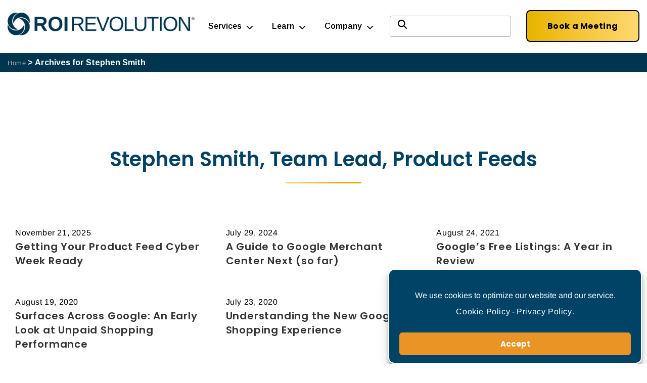

--- FILE ---
content_type: text/html; charset=UTF-8
request_url: https://roirevolution.com/blog/author/stephensmith/
body_size: 22601
content:
<!doctype html><html
lang=en-US><head><style>img.lazy{min-height:1px}</style><link
href=https://roirevolution.com/wp-content/plugins/w3-total-cache/pub/js/lazyload.min.js as=script><meta
charset="UTF-8"><meta
name="viewport" content="width=device-width, initial-scale=1"><link
rel=profile href=https://gmpg.org/xfn/11><link
rel="shortcut icon" href=https://roirevolution.com/wp-content/themes/hello-elementor/assets/img/favicons/favicon.ico><meta
name='robots' content='index, follow, max-image-preview:large, max-snippet:-1, max-video-preview:-1'><title>Stephen Smith | ROI Revolution</title><meta
name="description" content="Read blog posts from ROI Revolution expert, Stephen Smith. Find helpful information about e-commerce marketing strategy, insights, optimization &amp; more"><link
rel=canonical href=https://roirevolution.com/blog/author/stephensmith/ ><meta
property="og:locale" content="en_US"><meta
property="og:type" content="profile"><meta
property="og:title" content="Stephen Smith"><meta
property="og:description" content="Read blog posts from ROI Revolution expert, Stephen Smith. Find helpful information about e-commerce marketing strategy, insights, optimization &amp; more"><meta
property="og:url" content="https://roirevolution.com/blog/author/stephensmith/"><meta
property="og:site_name" content="ROI Revolution"><meta
property="og:image" content="https://roirevolution.com/wp-content/uploads/2022/12/Signature_Stephen-Smith.png"><meta
property="og:image:width" content="600"><meta
property="og:image:height" content="600"><meta
property="og:image:type" content="image/png"><meta
name="twitter:card" content="summary_large_image"><meta
name="twitter:site" content="@roirevolution"> <script type=application/ld+json class=yoast-schema-graph>{"@context":"https://schema.org","@graph":[{"@type":"ProfilePage","@id":"https://roirevolution.com/blog/author/stephensmith/","url":"https://roirevolution.com/blog/author/stephensmith/","name":"Stephen Smith | ROI Revolution","isPartOf":{"@id":"https://roirevolution.com/#website"},"primaryImageOfPage":{"@id":"https://roirevolution.com/blog/author/stephensmith/#primaryimage"},"image":{"@id":"https://roirevolution.com/blog/author/stephensmith/#primaryimage"},"thumbnailUrl":"https://roirevolution.com/wp-content/uploads/2025/11/Getting-Your-Product-Feed-Ready-for-Cyber-Week.png","description":"Read blog posts from ROI Revolution expert, Stephen Smith. Find helpful information about e-commerce marketing strategy, insights, optimization & more","breadcrumb":{"@id":"https://roirevolution.com/blog/author/stephensmith/#breadcrumb"},"inLanguage":"en-US","potentialAction":[{"@type":"ReadAction","target":["https://roirevolution.com/blog/author/stephensmith/"]}]},{"@type":"ImageObject","inLanguage":"en-US","@id":"https://roirevolution.com/blog/author/stephensmith/#primaryimage","url":"https://roirevolution.com/wp-content/uploads/2025/11/Getting-Your-Product-Feed-Ready-for-Cyber-Week.png","contentUrl":"https://roirevolution.com/wp-content/uploads/2025/11/Getting-Your-Product-Feed-Ready-for-Cyber-Week.png","width":600,"height":400,"caption":"online shopper using a mobile device to add products to cart surrounded by ecommerce marketing infographics"},{"@type":"BreadcrumbList","@id":"https://roirevolution.com/blog/author/stephensmith/#breadcrumb","itemListElement":[{"@type":"ListItem","position":1,"name":"Home","item":"https://roirevolution.com/"},{"@type":"ListItem","position":2,"name":"Archives for Stephen Smith"}]},{"@type":"WebSite","@id":"https://roirevolution.com/#website","url":"https://roirevolution.com/","name":"ROI Revolution","description":"","publisher":{"@id":"https://roirevolution.com/#organization"},"potentialAction":[{"@type":"SearchAction","target":{"@type":"EntryPoint","urlTemplate":"https://roirevolution.com/?s={search_term_string}"},"query-input":{"@type":"PropertyValueSpecification","valueRequired":true,"valueName":"search_term_string"}}],"inLanguage":"en-US"},{"@type":"Organization","@id":"https://roirevolution.com/#organization","name":"ROI Revolution","url":"https://roirevolution.com/","logo":{"@type":"ImageObject","inLanguage":"en-US","@id":"https://roirevolution.com/#/schema/logo/image/","url":"https://roirevolution.com/wp-content/uploads/2022/12/ROIRevolution-Logo-Navy-Horizontal.png","contentUrl":"https://roirevolution.com/wp-content/uploads/2022/12/ROIRevolution-Logo-Navy-Horizontal.png","width":574,"height":74,"caption":"ROI Revolution"},"image":{"@id":"https://roirevolution.com/#/schema/logo/image/"},"sameAs":["https://www.facebook.com/ROIRevolution/","https://x.com/roirevolution","https://www.instagram.com/roirevolution/","https://www.linkedin.com/company/roi-revolution/","https://www.youtube.com/channel/UCZIMFmnDaLNb_o98kTy_I3w"]},{"@type":"Person","@id":"https://roirevolution.com/#/schema/person/edc001106e12858caadd307fffdaf355","name":"Stephen Smith","image":{"@type":"ImageObject","inLanguage":"en-US","@id":"https://roirevolution.com/#/schema/person/image/d577f6620b8074abbb573fb5ba0393f4","url":"https://roirevolution.com/wp-content/uploads/2022/12/Signature_Stephen-Smith.png","contentUrl":"https://roirevolution.com/wp-content/uploads/2022/12/Signature_Stephen-Smith.png","caption":"Stephen Smith"},"jobTitle":"Team Lead, Product Feeds","mainEntityOfPage":{"@id":"https://roirevolution.com/blog/author/stephensmith/"}}]}</script> <link
rel=alternate type=application/rss+xml title="ROI Revolution &raquo; Feed" href=https://roirevolution.com/feed/ ><link
rel=alternate type=application/rss+xml title="ROI Revolution &raquo; Comments Feed" href=https://roirevolution.com/comments/feed/ ><link
rel=alternate type=application/rss+xml title="ROI Revolution &raquo; Posts by Stephen Smith Feed" href=https://roirevolution.com/blog/author/stephensmith/feed/ ><style>.lazyload,.lazyloading{max-width:100%}</style><style id=wp-img-auto-sizes-contain-inline-css>img:is([sizes=auto i],[sizes^="auto," i]){contain-intrinsic-size:3000px 1500px}</style><link
rel=stylesheet href=https://roirevolution.com/wp-content/cache/minify/c76dd.css media=all><style id=elementor-frontend-inline-css>/*<![CDATA[*/.elementor-kit-21601{--e-global-color-primary:#004366;--e-global-color-secondary:#007BBE;--e-global-color-text:#333;--e-global-color-accent:#EA9426;--e-global-color-17794e9:#FFF;--e-global-color-59840b4:#FFF;--e-global-color-9806251:#00000000;--e-global-color-e67448b:#004366B3;--e-global-color-5136fff:#A6D8F2;--e-global-color-e7c5d7a:#000000CC;--e-global-color-1d4913e:#E7F6FF;--e-global-color-5ad4e97:#048B80;--e-global-color-de4a29b:#81C5B8;--e-global-color-bb55dea:#004366;--e-global-color-c07468e:#D90707;--e-global-color-a5227b1:#B22024;--e-global-color-63d548a:#FFE7B6;--e-global-color-26e073c:#4B4B4B;--e-global-color-fd964fc:#BD6B02;--e-global-typography-primary-font-family:"Poppins";--e-global-typography-primary-font-size:4rem;--e-global-typography-primary-font-weight:700;--e-global-typography-primary-line-height:1.2em;--e-global-typography-primary-letter-spacing:1px;--e-global-typography-secondary-font-family:"Poppins";--e-global-typography-secondary-font-size:1.3em;--e-global-typography-secondary-font-weight:500;--e-global-typography-text-font-family:"Arimo";--e-global-typography-text-font-size:18px;--e-global-typography-text-font-weight:300;--e-global-typography-text-font-style:normal;--e-global-typography-text-letter-spacing:0px;--e-global-typography-text-word-spacing:5px;--e-global-typography-accent-font-family:"Poppins";--e-global-typography-accent-font-size:16px;--e-global-typography-accent-font-weight:600;--e-global-typography-accent-text-transform:uppercase;--e-global-typography-1b131ce-font-family:"Poppins";--e-global-typography-1b131ce-font-size:1.1rem;--e-global-typography-1b131ce-font-weight:500;--e-global-typography-1b131ce-font-style:normal;--e-global-typography-7eabbf1-font-family:"Merriweather";--e-global-typography-7eabbf1-font-size:75px;--e-global-typography-7eabbf1-font-weight:100;--e-global-typography-7eabbf1-text-transform:capitalize;--e-global-typography-7eabbf1-line-height:1.2em;--e-global-typography-e061a7d-font-family:"Montserrat";--e-global-typography-e061a7d-font-size:45px;--e-global-typography-e061a7d-font-weight:700;--e-global-typography-cc5421e-font-family:"Montserrat";--e-global-typography-cc5421e-font-size:20px;--e-global-typography-cc5421e-font-weight:600;--e-global-typography-cc5421e-text-transform:capitalize;--e-global-typography-f0fbaa9-font-family:"Montserrat";--e-global-typography-f0fbaa9-font-size:24px;--e-global-typography-f0fbaa9-font-weight:300;--e-global-typography-f0fbaa9-text-transform:capitalize;--e-global-typography-41f77b9-font-family:"Poppins";--e-global-typography-41f77b9-font-size:2.5rem;--e-global-typography-41f77b9-font-weight:600;--e-global-typography-41f77b9-font-style:normal;--e-global-typography-41f77b9-text-decoration:none;--e-global-typography-41f77b9-line-height:1.4em;--e-global-typography-fd38e56-font-family:"Poppins";--e-global-typography-fd38e56-font-size:1.8rem;--e-global-typography-fd38e56-font-weight:600;--e-global-typography-fd38e56-text-transform:none;--e-global-typography-fd38e56-text-decoration:none;--e-global-typography-fd38e56-line-height:1.4em;--e-global-typography-fd38e56-letter-spacing:0.8px;--e-global-typography-c2de1d2-font-family:"Poppins";--e-global-typography-c2de1d2-font-size:1.2rem;--e-global-typography-c2de1d2-font-weight:600;--e-global-typography-c2de1d2-text-decoration:none;--e-global-typography-c2de1d2-line-height:1.2em;--e-global-typography-c2de1d2-letter-spacing:0.5px;--e-global-typography-db478c5-font-family:"Poppins";--e-global-typography-db478c5-font-size:1.3rem;--e-global-typography-db478c5-line-height:2em;--e-global-typography-db478c5-letter-spacing:0.8px;--e-global-typography-2fd7a95-font-size:1.1rem;--e-global-typography-2fd7a95-font-weight:600;--e-global-typography-2fd7a95-text-transform:capitalize;--e-global-typography-2fd7a95-line-height:2em;--e-global-typography-2fd7a95-letter-spacing:0.8px;--e-global-typography-a1176a9-font-size:18px;--e-global-typography-a1176a9-font-weight:500;--e-global-typography-a1176a9-text-transform:capitalize;--e-global-typography-a1176a9-line-height:1.2em;--e-global-typography-0fb681b-font-family:"Arimo";--e-global-typography-0fb681b-font-size:1rem;--e-global-typography-0fb681b-font-weight:normal;--e-global-typography-0fb681b-line-height:1.7em;--e-global-typography-0fb681b-letter-spacing:0.6px;--e-global-typography-508aff5-font-size:1rem;--e-global-typography-508aff5-text-decoration:none;--e-global-typography-d9e3365-font-size:1rem;--e-global-typography-ae4f1b0-font-size:1rem;--e-global-typography-0308a5b-font-size:12px;--e-global-typography-e3b9ff5-text-transform:uppercase;--e-global-typography-b22ca09-font-size:16px;--e-global-typography-b22ca09-font-weight:600;--e-global-typography-b22ca09-text-transform:uppercase;--e-global-typography-b22ca09-text-decoration:none;--e-global-typography-180df06-font-weight:600;--e-global-typography-180df06-text-transform:uppercase;--e-global-typography-180df06-text-decoration:none;--e-global-typography-180df06-letter-spacing:0.3px;--e-global-typography-897bfab-font-size:0.9rem;--e-global-typography-897bfab-font-weight:600;--e-global-typography-897bfab-text-transform:uppercase;--e-global-typography-897bfab-text-decoration:none;--e-global-typography-de8ac7e-font-size:18px;--e-global-typography-79bc8c3-font-family:"Poppins";--e-global-typography-79bc8c3-font-size:3rem;--e-global-typography-79bc8c3-font-weight:700;--e-global-typography-c2f4994-font-size:2rem;--e-global-typography-d99e4ad-font-family:"Arimo";--e-global-typography-d99e4ad-font-size:16px;--e-global-typography-d99e4ad-font-weight:600;--e-global-typography-d99e4ad-text-decoration:none;--e-global-typography-1f04dd6-font-size:18px;--e-global-typography-1f04dd6-line-height:2em;--e-global-typography-7c89766-font-size:1.7rem;--e-global-typography-9f15a2b-font-size:24px;--e-global-typography-ceb4e4d-font-family:"Poppins";--e-global-typography-ceb4e4d-font-size:20px;--e-global-typography-ceb4e4d-font-weight:600;--e-global-typography-ceb4e4d-text-decoration:none;--e-global-typography-ceaf364-font-size:1.8rem;--e-global-typography-ceaf364-text-transform:none;--e-global-typography-ceaf364-text-decoration:none;--e-global-typography-ceaf364-line-height:1.4em;--e-global-typography-6185da6-font-family:"Poppins";--e-global-typography-6185da6-font-size:1.4rem;--e-global-typography-6185da6-line-height:1.8em;--e-global-typography-6185da6-letter-spacing:0.5px;--e-global-typography-dd00be8-font-size:18px;--e-global-typography-dd00be8-font-weight:600;--e-global-typography-dd00be8-text-transform:uppercase;--e-global-typography-dd00be8-text-decoration:none;--e-global-typography-dd00be8-line-height:1em;--e-global-typography-dd00be8-letter-spacing:0.9px;--e-global-typography-1284072-font-size:1.2rem;--e-global-typography-1284072-line-height:2em;--e-global-typography-1284072-letter-spacing:0.7px;--e-global-typography-aba2754-font-size:1.2rem;--e-global-typography-b8a151e-font-family:"Poppins";--e-global-typography-b8a151e-font-size:1.2rem;--e-global-typography-b8a151e-text-decoration:none;--e-global-typography-b8b9de1-font-size:1.2rem;--e-global-typography-b8b9de1-font-weight:500;--e-global-typography-25a0e02-font-size:2rem;--e-global-typography-8fb24a6-font-family:"Arimo";--e-global-typography-8fb24a6-font-size:1rem;--e-global-typography-8fb24a6-font-weight:normal;--e-global-typography-8fb24a6-line-height:1.7em;--e-global-typography-8fb24a6-letter-spacing:0.6px;--e-global-typography-d3934aa-font-size:1.1rem;--e-global-typography-d3934aa-font-weight:600;--e-global-typography-157df31-font-family:"Arimo";--e-global-typography-157df31-font-size:1rem;--e-global-typography-157df31-font-weight:600;--e-global-typography-157df31-text-decoration:none;--e-global-typography-92cf7b5-font-family:"Arimo";--e-global-typography-92cf7b5-font-size:1rem;--e-global-typography-c5867e8-font-size:1.4rem;--e-global-typography-c5867e8-line-height:1.3em;--e-global-typography-9f8b76c-font-family:"Poppins";--e-global-typography-9f8b76c-font-size:5.8vw;--e-global-typography-9f8b76c-font-weight:700;--e-global-typography-9f8b76c-text-transform:uppercase;--e-global-typography-9f8b76c-line-height:0.8em;--e-global-typography-9f8b76c-letter-spacing:0px;--e-global-typography-2c28662-font-family:"Poppins";--e-global-typography-2c28662-font-size:4.7vw;--e-global-typography-2c28662-font-weight:600;--e-global-typography-2c28662-line-height:41px;--e-global-typography-2c28662-letter-spacing:0.2px;--e-global-typography-67445f7-font-family:"Poppins";--e-global-typography-67445f7-font-size:1.4rem;--e-global-typography-67445f7-text-decoration:none;--e-global-typography-67445f7-line-height:1.4em;--e-global-typography-67445f7-letter-spacing:0.5px;--e-global-typography-1468a2f-font-family:"Poppins";--e-global-typography-1468a2f-font-size:1.6rem;--e-global-typography-1468a2f-font-weight:600;--e-global-typography-1468a2f-text-transform:none;--e-global-typography-1468a2f-text-decoration:none;--e-global-typography-1468a2f-line-height:1.2em;--e-global-typography-1468a2f-letter-spacing:0.8px;--e-global-typography-1264fec-font-family:"Arimo";--e-global-typography-1264fec-font-size:1rem;--e-global-typography-1264fec-font-weight:500;--e-global-typography-c9e9a8b-font-size:1rem;--e-global-typography-55e19c8-font-family:"Poppins";--e-global-typography-55e19c8-font-size:16px;--e-global-typography-55e19c8-font-weight:700;background-color:var( --e-global-color-17794e9 );color:var( --e-global-color-text );font-family:"Arimo",Sans-serif;font-size:1rem;letter-spacing:0px}.elementor-kit-21601 e-page-transition{background-color:#FFBC7D}.elementor-kit-21601
a{color:#088278;font-family:var( --e-global-typography-0fb681b-font-family ),Sans-serif;font-size:var( --e-global-typography-0fb681b-font-size );font-weight:var( --e-global-typography-0fb681b-font-weight );line-height:var( --e-global-typography-0fb681b-line-height );letter-spacing:var( --e-global-typography-0fb681b-letter-spacing )}.elementor-kit-21601 a:hover{font-weight:600;text-decoration:none}.elementor-kit-21601
h1{font-family:var( --e-global-typography-41f77b9-font-family ),Sans-serif;font-size:var( --e-global-typography-41f77b9-font-size );font-weight:var( --e-global-typography-41f77b9-font-weight );font-style:var( --e-global-typography-41f77b9-font-style );text-decoration:var( --e-global-typography-41f77b9-text-decoration );line-height:var( --e-global-typography-41f77b9-line-height )}.elementor-kit-21601
h2{font-family:"Poppins",Sans-serif;font-size:1.8rem;font-weight:600;text-transform:none;text-decoration:none;line-height:1.4em;letter-spacing:0.8px}.elementor-kit-21601
h3{font-family:var( --e-global-typography-c2de1d2-font-family ),Sans-serif;font-size:var( --e-global-typography-c2de1d2-font-size );font-weight:var( --e-global-typography-c2de1d2-font-weight );text-decoration:var( --e-global-typography-c2de1d2-text-decoration );line-height:var( --e-global-typography-c2de1d2-line-height );letter-spacing:var( --e-global-typography-c2de1d2-letter-spacing )}.elementor-kit-21601
h4{font-family:var( --e-global-typography-db478c5-font-family ),Sans-serif;font-size:var( --e-global-typography-db478c5-font-size );line-height:var( --e-global-typography-db478c5-line-height );letter-spacing:var( --e-global-typography-db478c5-letter-spacing )}.elementor-kit-21601
h5{font-size:var( --e-global-typography-2fd7a95-font-size );font-weight:var( --e-global-typography-2fd7a95-font-weight );text-transform:var( --e-global-typography-2fd7a95-text-transform );line-height:var( --e-global-typography-2fd7a95-line-height );letter-spacing:var( --e-global-typography-2fd7a95-letter-spacing )}.elementor-kit-21601
h6{font-size:var( --e-global-typography-a1176a9-font-size );font-weight:var( --e-global-typography-a1176a9-font-weight );text-transform:var( --e-global-typography-a1176a9-text-transform );line-height:var( --e-global-typography-a1176a9-line-height )}.elementor-kit-21601 button,.elementor-kit-21601 input[type="button"],.elementor-kit-21601 input[type="submit"],.elementor-kit-21601 .elementor-button{font-family:"Poppins",Sans-serif;font-weight:700}.elementor-section.elementor-section-boxed>.elementor-container{max-width:1200px}.e-con{--container-max-width:1200px}.elementor-widget:not(:last-child){margin-block-end:20px}.elementor-element{--widgets-spacing:20px 20px;--widgets-spacing-row:20px;--widgets-spacing-column:20px}{}h1.entry-title{display:var(--page-title-display)}@media(max-width:1024px){.elementor-kit-21601{--e-global-typography-primary-font-size:3rem;--e-global-typography-1b131ce-font-size:12px;--e-global-typography-7eabbf1-font-size:60px;--e-global-typography-e061a7d-font-size:34px;--e-global-typography-f0fbaa9-font-size:20px;--e-global-typography-41f77b9-font-size:2.2rem;--e-global-typography-41f77b9-line-height:1.4em;--e-global-typography-fd38e56-font-size:1.7rem;--e-global-typography-c2de1d2-font-size:1.2rem;--e-global-typography-db478c5-font-size:60px;--e-global-typography-0fb681b-font-size:1.1rem;--e-global-typography-9f8b76c-font-size:5.2rem;--e-global-typography-9f8b76c-letter-spacing:2px;--e-global-typography-2c28662-font-size:7.3vw;--e-global-typography-2c28662-letter-spacing:7.8px;--e-global-typography-67445f7-font-size:18px;--e-global-typography-1468a2f-font-size:1.7rem}.elementor-kit-21601
a{font-size:var( --e-global-typography-0fb681b-font-size );line-height:var( --e-global-typography-0fb681b-line-height );letter-spacing:var( --e-global-typography-0fb681b-letter-spacing )}.elementor-kit-21601
h1{font-size:var( --e-global-typography-41f77b9-font-size );line-height:var( --e-global-typography-41f77b9-line-height )}.elementor-kit-21601
h2{font-size:1.7rem}.elementor-kit-21601
h3{font-size:var( --e-global-typography-c2de1d2-font-size );line-height:var( --e-global-typography-c2de1d2-line-height );letter-spacing:var( --e-global-typography-c2de1d2-letter-spacing )}.elementor-kit-21601
h4{font-size:var( --e-global-typography-db478c5-font-size );line-height:var( --e-global-typography-db478c5-line-height );letter-spacing:var( --e-global-typography-db478c5-letter-spacing )}.elementor-kit-21601
h5{font-size:var( --e-global-typography-2fd7a95-font-size );line-height:var( --e-global-typography-2fd7a95-line-height );letter-spacing:var( --e-global-typography-2fd7a95-letter-spacing )}.elementor-kit-21601
h6{font-size:var( --e-global-typography-a1176a9-font-size );line-height:var( --e-global-typography-a1176a9-line-height )}.elementor-section.elementor-section-boxed>.elementor-container{max-width:1024px}.e-con{--container-max-width:1024px}}@media(max-width:767px){.elementor-kit-21601{--e-global-typography-primary-font-size:2.5rem;--e-global-typography-secondary-font-size:1.2rem;--e-global-typography-accent-font-size:18px;--e-global-typography-7eabbf1-font-size:45px;--e-global-typography-41f77b9-font-size:1.6rem;--e-global-typography-41f77b9-line-height:1.3em;--e-global-typography-fd38e56-font-size:1.4rem;--e-global-typography-fd38e56-line-height:1.3em;--e-global-typography-c2de1d2-font-size:1.1rem;--e-global-typography-c2de1d2-line-height:1.3em;--e-global-typography-db478c5-font-size:1.2rem;--e-global-typography-2fd7a95-font-size:1em;--e-global-typography-0fb681b-font-size:1.05rem;--e-global-typography-d9e3365-font-size:1rem;--e-global-typography-ae4f1b0-font-size:1rem;--e-global-typography-0308a5b-font-size:0.8rem;--e-global-typography-0308a5b-line-height:2em;--e-global-typography-79bc8c3-font-size:3rem;--e-global-typography-c2f4994-font-size:1.5rem;--e-global-typography-4f96110-font-size:1rem;--e-global-typography-d99e4ad-font-size:18px;--e-global-typography-1f04dd6-font-size:1rem;--e-global-typography-7c89766-font-size:24px;--e-global-typography-7c89766-line-height:1.5em;--e-global-typography-ceb4e4d-font-size:18px;--e-global-typography-ceaf364-font-size:24px;--e-global-typography-dd00be8-font-size:1.1rem;--e-global-typography-dd00be8-line-height:1.3em;--e-global-typography-1284072-font-size:1rem;--e-global-typography-b8a151e-font-size:1.2rem;--e-global-typography-b8a151e-line-height:1.2em;--e-global-typography-b8b9de1-font-size:1rem;--e-global-typography-b8b9de1-line-height:1.5em;--e-global-typography-25a0e02-font-size:24px;--e-global-typography-25a0e02-line-height:1.5em;--e-global-typography-8fb24a6-font-size:1.05rem;--e-global-typography-d3934aa-font-size:24px;--e-global-typography-d3934aa-line-height:1.5em;--e-global-typography-157df31-font-size:18px;--e-global-typography-c5867e8-font-size:1.2em;--e-global-typography-9f8b76c-font-size:2.3rem;--e-global-typography-9f8b76c-line-height:1.1em;--e-global-typography-9f8b76c-letter-spacing:0.6px;--e-global-typography-2c28662-font-size:1.8rem;--e-global-typography-2c28662-line-height:0.7em;--e-global-typography-2c28662-letter-spacing:0.2px;--e-global-typography-67445f7-font-size:1.2rem;--e-global-typography-67445f7-line-height:1.3em;--e-global-typography-1468a2f-font-size:1.4rem;--e-global-typography-1468a2f-line-height:1.3em}.elementor-kit-21601
a{font-size:var( --e-global-typography-0fb681b-font-size );line-height:var( --e-global-typography-0fb681b-line-height );letter-spacing:var( --e-global-typography-0fb681b-letter-spacing )}.elementor-kit-21601
h1{font-size:var( --e-global-typography-41f77b9-font-size );line-height:var( --e-global-typography-41f77b9-line-height )}.elementor-kit-21601
h2{font-size:1.4rem;line-height:1.3em}.elementor-kit-21601
h3{font-size:var( --e-global-typography-c2de1d2-font-size );line-height:var( --e-global-typography-c2de1d2-line-height );letter-spacing:var( --e-global-typography-c2de1d2-letter-spacing )}.elementor-kit-21601
h4{font-size:var( --e-global-typography-db478c5-font-size );line-height:var( --e-global-typography-db478c5-line-height );letter-spacing:var( --e-global-typography-db478c5-letter-spacing )}.elementor-kit-21601
h5{font-size:var( --e-global-typography-2fd7a95-font-size );line-height:var( --e-global-typography-2fd7a95-line-height );letter-spacing:var( --e-global-typography-2fd7a95-letter-spacing )}.elementor-kit-21601
h6{font-size:var( --e-global-typography-a1176a9-font-size );line-height:var( --e-global-typography-a1176a9-line-height )}.elementor-section.elementor-section-boxed>.elementor-container{max-width:767px}.e-con{--container-max-width:767px}}input[type="date"],input[type="email"],input[type="number"],input[type="password"],input[type="search"],input[type="tel"],input[type="text"],input[type="url"],select,textarea{width:auto}em{font-weight:500 !important}ul,ol{margin-bottom:20px}li{margin-bottom:0.75rem}code{font-size:1rem;color:#666;margin:20px;display:flex;background:#f4f4f4;padding:20px}.hero-title-upperline-centered h1:before, .hero-title-upperline h1:before{content:'';height:10px;background:#FFAF0F;display:block;width:120px;margin-bottom:25px}.hero-title-upperline-centered h1:before{margin-left:auto;margin-right:auto}.smt-popup-title:after{height:5px;background:#FFAF0F;display:block;width:100px;margin:20px
0px}.site-optimized-box .elementor-field-type-text{width:40%}.elementor-cta__description{padding-left:110px;margin-top:-10px}.roi-landing-pages-cta .elementor-cta__description, .roi-landing-pages .elementor-cta__description{padding-left:0px}.heading-center-underline h2:after,
.heading-center-underline .elementor-heading-title:after{content:'';height:5px;background:#FFAF0F;display:block;width:100px;margin:10px
auto}.elementor-editor-active
.hidden{display:block}.yellow-text{color:#FFAF0F}.hidden{display:none}.shown{display:block !important}.centered{display:block;text-align:center}#breadcrumbs
a{font-size:0.8rem}.roi-single-post .size-full{margin-bottom:30px;margin-top:20px}.roi-single-post blockquote, .roi-single-post
h2{color:#004366}.roi-single-post
h2{margin-top:2em}.roi-single-post
blockquote{width:80%;margin:50px
auto;font-size:1.25rem;line-height:1.4em;font-weight:500}.roi-single-post blockquote:before{content:'"';font-size:5rem !important;color:#EA9426;display:block;margin:10px
0px -35px -30px}blockquote
a{font-size:1.25rem !important}.roi-single-post
em{font-size:1rem;line-height:1em;font-weight:600}.blog-heading-left-underline h1:after, .heading-left-underline h2:after{content:'';height:5px;background:#FFAF0F;display:block;width:100px;margin-top:10px}.blog-heading-left-underline h1:after{height:10px;width:150px}.elementor-widget.elementor-align-left .elementor-icon-list-item, .elementor-widget.elementor-align-left .elementor-icon-list-item
a{gap:0px 8px}.quiz-bullets li, .cro-calculator-form li, .roi-landing-pages-cta li, .dotted-boxes-list li, .whitepaper-videoreplay-body li, .services-page-list-box
li{padding:15px
0px 5px 40px;list-style:none;background-image:url('/wp-content/uploads/2021/11/checked.png');background-repeat:no-repeat;background-position:left 20px;background-size:18px;text-align:left}.whitepaper-videoreplay-body li, .services-page-list-box
li{padding:10px
0px 5px 40px}.homepage-hero-small-text{font-size:3.38rem !important;letter-spacing:2px;font-weight:600}.home-pre-header
h2{font-size:1.8rem !important}.home-page-service-box .elementor-element-populated{margin:0px
15px 50px 15px;padding:30px
15px  !important;border:2px
dotted #048b80;background:#fff}.premeire-partners-logos{width:16% !important;position:relative;float:left;margin:0px
15px}.multichannel-logos{width:12% !important;position:relative;float:left;margin:0px
15px}.management-box h3
a{text-decoration:none !important}.revolutionsuite-icons-box{margin:0px
10px;border:dotted 2px var( --e-global-color-5136fff );padding:10px}.career-block-list
ul{padding:0px
0px 0px 0px;margin-left:0px}.career-block-list
li{padding:15px
0px 0px 40px;margin-left:0px;list-style:none;background-image:url('/wp-content/uploads/2021/11/checked.png');background-repeat:no-repeat;background-position:left 20px;background-size:18px}.technology-bullets-header{font-weight:600;display:inline-block;width:100%;color:#004366}.technology-page-list-box
li{padding:15px
0px 5px 40px;list-style:none;background-image:url('/wp-content/uploads/2021/11/checked.png');background-repeat:no-repeat;background-position:left 20px;background-size:18px}.services-case-study-box .elementor-cta__description{padding-left:0px;margin-top:-30px}.services-case-study-box .elementor-cta__content{margin:-50px 20px 0px}.services-toggle-box .elementor-tab-title{padding:60px
30px 60px 30px;border-bottom:#c4e9ff solid 1px !important}.services-testimonial-no-name .swiper-container-horizontal>.swiper-pagination-bullets{bottom:40px}.mktoForm
.mktoOffset{float:left;height:1.2em;display:none}.form-box form, .do-not-sell-info-form
form{margin:0
auto;display:block;text-align:center;background:#E7F6FF;padding:2em;width:700px !important;font-family:"Oxygen",Sans-serif !important;border:2px
dotted #A6D8F2;border-spacing:10px}.form-box input, .service-form-box input, .whitepaper-video-form input, .whitepaper-video-form select, .contact-us-form input, .hub-content-form input, .do-not-sell-info-form input, .do-not-sell-info-form
select{height:2.5em;border:1px
solid #A6D8F2}.form-box
.mktoField{border:1px
solid #A6D8F2;border-radius:5px;margin-top:5px !important}.form-box .mktoField:focus{border:1px
solid #004366;box-shadow:0 0 3px 1px rgba(0,67,102,0.5)}.form-box
.mktoLabel{width:100% !important;display:block}.form-box .mktoHtmlText, .form-box #Website.mktoTextField, .form-box
#mktoCommentCapture{min-width:610px !important}.form-box .mktoTextField, .form-box
.mktoEmailField{min-width:300px !important}.form-box
.mktoButtonWrap{margin:0
!important}.mktoForm .mktoButtonWrap.mktoBluePill
button.mktoButton{background:#EA9426 !important;padding:15px;width:auto !important;font-family:"Oxygen",Sans-serif;border:none !important;text-shadow:none;border-radius:50px;font-size:var( --e-global-typography-b22ca09-font-size );font-weight:var( --e-global-typography-b22ca09-font-weight );letter-spacing:var( --e-global-typography-b22ca09-letter-spacing )}.mktoForm .mktoButtonWrap.mktoBluePill button.mktoButton:hover{background:#BD6B02 !important;padding:16px;margin-top:5px;border:none !important}.whitepaper-video-form .mktoField, .contact-us-form .mktoField, .service-form-box
.mktoField{border:1px
solid #A6D8F2;border-radius:5px;margin-top:5px !important}.whitepaper-video-form .mktoField:focus, .contact-us-form mktoField:focus, .service-form-box .mktoField:focus{border:1px
solid #004366;box-shadow:0px 0px 3px 1px rgba(0,67,102,0.5)}.contact-us-form .mktoLabel, .service-form-box
.mktoLabel{width:100% !important;display:block}.whitepaper-video-form .mktoHtmlText span, .contact-us-form .mktoHtmlText, .service-form-box .mktoHtmlText
a{font-size:0.7rem !important;font-weight:300;color:#bbb !important}.service-form-box
form{margin:0px
auto;display:block;text-align:center;padding:2em;width:700px !important;border-spacing:10px}.service-form-box #LastName, .service-form-box #LblLastName, .service-form-box #Lblbusiness2, .service-form-box
#business2{margin-left:10px}.service-form-box
.mktoButtonWrap{margin:0px
!important}.contact-us-form input, .contact-us-form
textarea{background-color:#E7F6FF}.contact-us-form
.mktoHtmlText{padding-bottom:30px}.whitepaper-video-form .mktoForm .mktoButtonWrap.mktoBluePill button.mktoButton, .contact-us-form .mktoForm .mktoButtonWrap.mktoBluePill
button.mktoButton{float:left}.whitepaper-video-form input, .whitepaper-video-form
select{background-color:#FFF}.whitepaper-video-form
.mktoForm{width:100% !important}.hub-content-form #mktoCommentCapture, .hub-content-form
#Email{border-radius:5px}.hub-content-form #mktoCommentCapture, .hub-content-form #Email, .hub-content-form
.mktoHtmlText{min-width:400px !important}.hub-content-form
#Website{border-radius:5px;min-height:60px}.hub-content-form
label{min-width:100% !important;color:#fff}.hub-content-form
#mktoForm_1137{width:100% !important}.cro-calculator-form
input{width:50% !important}.cro-calculator-form
.gform_button{background-color:#EA9426;border-radius:50px;color:#fff;font-weight:600;border:none !important;margin-left:auto;margin-right:auto}select:focus{border-color:#005edb !important;border-width:2px !important}.sf-field-search{margin-left:-50px !important}.searchandfilter>ul>li{display:inline-block;vertical-align:top;padding:0px
20px 0px 0px}.searchandfilter select.sf-input-select{padding: .65rem 1rem}.searchandfilter select.sf-input-select, .searchandfilter input[type="text"]{border-color:#A6D8F2;background:none;border-radius:5px}.dce-posts-container.dce-skin-grid{width:100% !important}.cro-cross-sales-profile
li{margin-top:30px !important}.cro-quiz-box .quiz-question-answer-holder{margin:0px
0px 30px 0px !important}.cro-quiz-box .quiz-question-title, .cro-quiz-box
h2{font-family:"Poppins",Sans-Serif;text-align:left !important;margin:100px
0px 30px 0px !important}.cro-quiz-box .quiz-question-answers{width:80% !important;margin:0
auto 30px auto !important}.cro-quiz-box .quiz-question-answer-image{margin:0px
!important}.cro-quiz-box .quiz-question-answer, .cro-quiz-box .quiz-question-answer-image-wrapper{padding:0px
!important;border:none !important;background-color:#fff !important}.asq-theme
IMG{max-width:80% !important}.headshot-round-border{border-radius:150px !important;float:left}.quiz-bullets{width:60%;float:left}#gform_confirmation_wrapper_23{text-align:left !important;margin:5px
70px !important}.quiz-confirmation-sales-cta{background:#E7F6FF;padding:20px;display:flow-root}.lp-quiz-container .gform_wrapper.gravity-theme
.gfield_label{margin-left:0 !important}.featured-event .elementor-post__text{background:#E7F6FF;width:65% !important;float:right;margin-top:-180px;z-index:1000;position:relative;padding:50px}.featured-event .elementor-post__thumbnail__link{width:75% !important}.featured-White-paper .elementor-post__text{background:none;width:85%;margin-top:-300px;z-index:1000;position:relative;padding:50px
0pc 50px 250px}.speakers-contatainer{display:flex;flex-direction:row;margin-top:30px}.speaker-box{width:50%;float:left;text-align:center;padding:0px
20px}.speaker-image{border-radius:150px 150px 150px 150px !important}.speaker-title{font-size:0.85rem;font-weight:600;line-height:1.25rem}.featured-event .elementor-post__thumbnail{margin-left:100px}.show-for-small-only{display:none}.case-study-category-box .elementor-element-populated{margin:0px
15px 0px 15px;padding:30px
10px  !important;border:0px;background:none}.privacy-toggle-box .elementor-tab-title{padding:60px
30px 60px 30px;border-bottom:#ebebeb solid 1px !important}.privacy-toggle-box h3,h4,h5,h6{margin-top:1rem}.privacy-toggle-box .elementor-accordion-icon{margin-top:2rem}.privacy-toggle-box ul li, .privacy-toggle-box ol
li{margin-bottom:0.1rem;margin-left:1rem}.privacy-toggle-box ul,ol{margin-bottom:2rem}.main-menu .elementor-nav-menu--dropdown{background-color:#FFF;border-radius:0px 0px 5px 5px;box-shadow:0px 2px 2px 2px rgba(0, 0, 0, .1)}.search-menu.elementor-search-form--skin-full_screen .elementor-search-form__toggle .e-font-icon-svg-container{background:none}.copyright-box, .copyright-box
a{font-size:0.8rem;color:#A6D8F2;text-decoration:none}.copyright-box a:hover{text-decoration:underline !important;font-weight:500;text-decoration:underline}@media only screen
and (min-width:360px)
and (max-width: 480px){#MobileMenu .elementor-nav-menu{margin-top:-5px !important}.cro-calculator-form li, .roi-landing-pages-cta li, .whitepaper-videoreplay-body li, .services-page-list-box
li{margin-left:-40px}.site-optimized-box .elementor-field-type-text{width:100%}.elementor-cta__description{padding-left:0px !important}.premeire-partners-logos{width:50% !important}.multichannel-logos{width:30% !important}.roi-single-post
blockquote{width:80% !important;font-size:1.2rem !important;line-height:1.5em !important;margin:40px
auto 20px !important}.blog-heading-left-underline h1:after{width:95px}blockquote
a{font-size:1.1rem !important}#breadcrumbs
a{font-size:0.9rem}.roi-single-post
ul{margin-left:-10px}.roi-single-post
em{font-size:1rem;line-height:1em;font-weight:500}.form-box
form{width:300px !important}.form-box .mktoTextField, .form-box .mktoEmailField, .form-box .mktoHtmlText, .form-box #Website.mktoTextField,#mktoCommentCapture{min-width:90% !important}.cro-calculator-form input.large, .cro-calculator-form
.gform_button{width:100% !important}.roi-landing-pages-cta .elementor-cta__button.elementor-button.elementor-size-lg{width:100% !important}.whitepaper-video-mkto-form .elementor-widget-container{margin:0px
0px 30px 0px;padding:0px
30px 0px 30px !important}.service-form-box #LastName, .service-form-box #LblLastName, .service-form-box #Lblbusiness2, .service-form-box
#business2{margin-left:0px !important}#gform_confirmation_wrapper_23{margin:5px
20px !important}.quiz-bullets{width:100% !important;margin-left:-35px !important;overflow-wrap:normal !important}.homepage-hero-small-text{font-size:1.5rem !important;letter-spacing:0px}.revolutionsuite-icons-box{margin:10px
10px;border:dotted 2px var( --e-global-color-5136fff );padding:10px}.technology-page-list-box
li{padding:15px
10 5px 20px !important;background-position:0px 20px !important;background-size:18px}.technology-page-list-box
ul{margin-left:-40px !important}.mobile-left{display:block;text-align:left !important}.mobile-left-aligned{display:block;text-align:left !important}.services-accordion-header{display:block;text-align:left !important;margin-left:35px}.show-for-small-only{display:inline-block}.service-form-box
form{width:100% !important;display:block !important}.service-form-box .mktoHtmlText
a{font-size:0.7rem !important;font-weight:600;margin-left:-10px;margin-right:-10px}.service-form-box .mktoHtmlText, .service-form-box .mktoTextField, .service-form-box .mktoEmailField, .service-form-box #mktoCommentCapture, .service-form-box
#Website.mktoTextField{min-width:100% !important}.service-form-box .mktoTextField, .service-form-box .mktoEmailField, .service-form-box
#Website.mktoTextField{height:2.5em !important}.whitepaper-video-form #Title, .whitepaper-video-form .mktoHtmlText, .whitepaper-video-form #Website.mktoTextField, .whitepaper-video-form #mktoCommentCapture, .whitepaper-video-form #Email, .whitepaper-video-form select, .whitepaper-video-form
.mktoHtmlText{min-width:100% !important}.service-form-box
#mktoCommentCapture{height:6em}.roi-landing-pages-cta .elementor-cta__content{padding:30px
20px}.sf-field-search{margin-left:0px !important}.searchandfilter>ul>li{display:inline-block;vertical-align:top;padding:10px
0px;width:100% !important}.searchandfilter select.sf-input-select{padding: .65rem 1rem}.searchandfilter select.sf-input-select, .searchandfilter input[type="text"]{border-color:#A6D8F2;background:none;border-radius:5px}.dce-posts-container.dce-skin-grid,.dce-content-area{width:100% !important}.dce-image-area{width:100% !important}.hub-content-form #Email, .hub-content-form #mktoCommentCapture, .hub-content-form
.mktoHtmlText{min-width:100% !important}.privacy-toggle-box .elementor-tab-title{padding:60px
30px 60px 30px;border-bottom:#ebebeb solid 1px !important}.privacy-toggle-box h3,h4,h5,h6{margin-top:2.5rem}.privacy-toggle-box .elementor-accordion-icon{margin-top:2rem}.privacy-toggle-box ul li, ol
li{margin:0.5rem 0rem}.privacy-toggle-box ul,ol{margin-bottom:2rem}.featured-event .elementor-post__text{width:100% !important;float:right;margin-top:-50px}.featured-event .elementor-post__thumbnail__link{width:100% !important}.featured-White-paper .elementor-post__text{width:85% !important;margin-top:-300px;margin-left:30px !important;z-index:1000;position:relative;padding:20px}.speaker-box{width:100%;float:left;text-align:center;padding:0px
20px;text-align:center}.speaker-image{border-radius:150px 150px 150px 150px !important;display:block !important;margin:0px
auto}.speaker-title{font-size:0.85rem;font-weight:600;line-height:1.25rem;margin-bottom:2em}.featured-event .elementor-post__thumbnail{margin-left:0px !important}}@media only screen
and (min-width:768px)
and (max-device-width: 1024px){.roi-single-post
blockquote{margin:60px
auto 40px !important}.elementor-cta__description{padding-left:0px !important}.homepage-hero-small-text{font-size:2.7rem !important;letter-spacing:2px;font-weight:600}.premeire-partners-logos{width:50% !important}.homepage-hero-small-text{font-size:1.2rem !important;letter-spacing:0px}.whitepaper-video-form #FirstName, .whitepaper-video-form #LastName, .contact-us-form #FirstName, .contact-us-form
#LastName{min-width:280px !important}.whitepaper-video-form #Title, .whitepaper-video-form .mktoHtmlText, .whitepaper-video-form #Website.mktoTextField, .whitepaper-video-form #mktoCommentCapture, .whitepaper-video-form #Email, .whitepaper-video-form select, .whitepaper-video-form
.mktoHtmlText{min-width:200px !important}.featured-White-paper .elementor-post__text{width:85% !important;margin-top:-300px;z-index:1000;position:relative;padding:50px
0px 50px 150px}.speaker-box{width:50% !important;float:left;text-align:center;padding:10px
10px;text-align:center}.speaker-image{border-radius:150px 150px 150px 150px !important;display:block !important;margin:0px
auto}.speaker-title{font-size:0.85rem;font-weight:600;line-height:1.25rem;margin-bottom:2em}#Title,#website,#AnnualRevenue{min-width:90% !important}}.slide-in-bottom{-webkit-animation:slide-in-bottom 2s ease-out 500ms both;animation:slide-in-bottom 2s ease-out 500ms both}@-webkit-keyframes slide-in-bottom{0%{-webkit-transform:translateY(1000px);transform:translateY(1000px);opacity:0}100%{-webkit-transform:translateY(0);transform:translateY(0);opacity:1}}@keyframes slide-in-bottom{0%{-webkit-transform:translateY(1000px);transform:translateY(1000px);opacity:0}100%{-webkit-transform:translateY(0);transform:translateY(0);opacity:1}}@media (max-width: 640px){.desktop-only{display:none}}@media (min-width: 641px){.mobile-only{display:none}}/*]]>*/</style><link
rel=stylesheet href=https://roirevolution.com/wp-content/cache/minify/6148b.css media=all> <script src=https://roirevolution.com/wp-content/cache/minify/ec2ab.js></script> <script src=https://roirevolution.com/wp-content/cache/minify/b3232.js></script> <script src=https://roirevolution.com/wp-content/cache/minify/ad353.js></script> <link
rel=https://api.w.org/ href=https://roirevolution.com/wp-json/ ><link
rel=alternate title=JSON type=application/json href=https://roirevolution.com/wp-json/wp/v2/users/103><link
rel=EditURI type=application/rsd+xml title=RSD href=https://roirevolution.com/wordpress/xmlrpc.php?rsd><meta
name="generator" content="WordPress 6.9"><style id=wplmi-inline-css>span.wplmi-user-avatar{width:16px;display:inline-block !important;flex-shrink:0}img.wplmi-elementor-avatar{border-radius:100%;margin-right:3px}</style><style>.cmplz-hidden{display:none !important}</style> <script>document.documentElement.className = document.documentElement.className.replace('no-js', 'js');</script> <style>/*<![CDATA[*/.no-js
img.lazyload{display:none}figure.wp-block-image
img.lazyloading{min-width:150px}.lazyload,.lazyloading{--smush-placeholder-width:100px;--smush-placeholder-aspect-ratio:1/1;width:var(--smush-image-width, var(--smush-placeholder-width)) !important;aspect-ratio:var(--smush-image-aspect-ratio, var(--smush-placeholder-aspect-ratio)) !important}.lazyload,.lazyloading{opacity:0}.lazyloaded{opacity:1;transition:opacity 400ms;transition-delay:0ms}/*]]>*/</style><meta
name="generator" content="Elementor 3.33.4; features: e_font_icon_svg, additional_custom_breakpoints; settings: css_print_method-internal, google_font-enabled, font_display-swap">
 <script>var rawUrl = window.location.search;</script>  <script>!function(){"use strict";function l(e){for(var t=e,r=0,n=document.cookie.split(";");r<n.length;r++){var o=n[r].split("=");if(o[0].trim()===t)return o[1]}}function s(e){return localStorage.getItem(e)}function u(e){return window[e]}function A(e,t){e=document.querySelector(e);return t?null==e?void 0:e.getAttribute(t):null==e?void 0:e.textContent}var e=window,t=document,r="script",n="dataLayer",o="https://sst.roirevolution.com",a="",i="2lfmbardmtn",c="8=BxBQIyYsT1kjIzlCBFxQQ19SCQpPEw0EHBEbCx4UFgQBGkMHHQw%3D",g="stapeUserId",v="",E="",d=!1;try{var d=!!g&&(m=navigator.userAgent,!!(m=new RegExp("Version/([0-9._]+)(.*Mobile)?.*Safari.*").exec(m)))&&16.4<=parseFloat(m[1]),f="stapeUserId"===g,I=d&&!f?function(e,t,r){void 0===t&&(t="");var n={cookie:l,localStorage:s,jsVariable:u,cssSelector:A},t=Array.isArray(t)?t:[t];if(e&&n[e])for(var o=n[e],a=0,i=t;a<i.length;a++){var c=i[a],c=r?o(c,r):o(c);if(c)return c}else console.warn("invalid uid source",e)}(g,v,E):void 0;d=d&&(!!I||f)}catch(e){console.error(e)}var m=e,g=(m[n]=m[n]||[],m[n].push({"gtm.start":(new Date).getTime(),event:"gtm.js"}),t.getElementsByTagName(r)[0]),v=I?"&bi="+encodeURIComponent(I):"",E=t.createElement(r),f=(d&&(i=8<i.length?i.replace(/([a-z]{8}$)/,"kp$1"):"kp"+i),!d&&a?a:o);E.async=!0,E.src=f+"/"+i+".js?"+c+v,null!=(e=g.parentNode)&&e.insertBefore(E,g)}();</script> <meta
name="google-site-verification" content="8iupv03CwXK5wwsr8RMtAX46TxaeL6Jx90ihjFPteYw"><style>.e-con.e-parent:nth-of-type(n+4):not(.e-lazyloaded):not(.e-no-lazyload),
.e-con.e-parent:nth-of-type(n+4):not(.e-lazyloaded):not(.e-no-lazyload) *{background-image:none !important}@media screen and (max-height: 1024px){.e-con.e-parent:nth-of-type(n+3):not(.e-lazyloaded):not(.e-no-lazyload),
.e-con.e-parent:nth-of-type(n+3):not(.e-lazyloaded):not(.e-no-lazyload) *{background-image:none !important}}@media screen and (max-height: 640px){.e-con.e-parent:nth-of-type(n+2):not(.e-lazyloaded):not(.e-no-lazyload),
.e-con.e-parent:nth-of-type(n+2):not(.e-lazyloaded):not(.e-no-lazyload) *{background-image:none !important}}</style><style>.site-title,.site-description{position:absolute;clip:rect(1px, 1px, 1px, 1px)}</style><meta
name="theme-color" content="#FFFFFF"><link
rel=icon href=https://roirevolution.com/wp-content/uploads/2025/01/favicon-56x56.png sizes=32x32><link
rel=icon href=https://roirevolution.com/wp-content/uploads/2025/01/favicon-200x200.png sizes=192x192><link
rel=apple-touch-icon href=https://roirevolution.com/wp-content/uploads/2025/01/favicon-200x200.png><meta
name="msapplication-TileImage" content="https://roirevolution.com/wp-content/uploads/2025/01/favicon-300x300.png"><style id=wp-custom-css>/*<![CDATA[*/.site-main.post-63005{max-width:none!important}.elementor-search-form__input::-webkit-search-cancel-button{-webkit-appearance:none !important;display:none}main.post-74683,main.post-21794,main.post-60585,main.post-75590{max-width:none !important}.testimonial__content
.testimonial__content{padding:0}.testimonial__content .testimonial__content:before{content:none}.mktoForm .mktoRequiredField
.mktoAsterix{order:2}.mktoForm .mktoRequiredField
label.mktoLabel{display:flex}.roi-single-post .page-header{margin-top:0 !important}.featured-resource:first-child{margin-top:0 !important}.service-header-btm-border h2,
.elementor-section .elementor-widget-wrap h2.elementor-heading-title{font-size:22px !important}.elementor-element .elementor-widget-container h3.elementor-heading-title{font-size:18px !important}@media (min-width: 480px){.service-header-btm-border h2,
.elementor-section .elementor-widget-wrap h2.elementor-heading-title{font-size:28px !important}}@media (max-width: 479px){.page-id-21794 .wp-elements-4d37eb5a455c4212611960c86c79ee9f .content-embed__content{display:none}}@media (min-width: 480px){.page-id-21794 .content-embed--mobile{display:none}}.home
.mktoFormRow.move{display:none !important}.home .mktoFormRow.move:nth-of-type(14){display:block !important}.site-footer .menu-item a:hover,
.site-footer .menu-item a:focus{font-weight:normal}#js-library-filters .resource-library__filters-heading{font-size:20px !important}#js-library-filters .facet-header{font-size:16px !important}#algolia-hits .ais-Hits-title{font-size:20px !important}.theme-dark .content-embed__embed-header{color:#fff}@media (min-width: 1024px){.split-block.is-style-overflow .split-block__img{margin:-4.0625rem 0 !important}}@media (max-width: 1023px){.split-block.is-style-overflow .split-block__img{max-width:22rem !important;margin:0
auto 2.5rem !important}}.roi-single-post .blog-post
li{font-size:18px !important}/*]]>*/</style><link
rel=preconnect href=https://fonts.googleapis.com><link
rel=preconnect href=https://fonts.gstatic.com crossorigin><link
rel=preload as=style onload="this.rel='stylesheet'" href="https://fonts.googleapis.com/css2?family=Arimo:ital,wght@0,400..700;1,400..700&family=Poppins:wght@400;700&display=swap"> <script type=application/ld+json>{
    "@context": "https://schema.org",
    "@type": "WebPage",
    "headline": "Digital Marketing Agency for Brand Growth | ROI Revolution",
    "about": [
        {
        "@type": "Thing",
        "name": "Digital Marketing Agency",
        "sameAs": "https://en.wikipedia.org/wiki/Digital_marketing"
        },
        {
        "@type": "Thing",
        "name": "Marketing",
        "sameAs": "https://en.wikipedia.org/wiki/Marketing"
        }
    ],
    "mentions": [
        {
        "@type": "Thing",
        "name": "opportunities",
        "sameAs": "https://en.wikipedia.org/wiki/Business_opportunity"
        },
        {
        "@type": "Thing",
        "name": "strategy",
        "sameAs": "https://en.wikipedia.org/wiki/Marketing_strategy"
        },
        {
        "@type": "Thing",
        "name": "awareness",
        "sameAs": "https://en.wikipedia.org/wiki/Brand_awareness"
        },
        {
        "@type": "Thing",
        "name": "Product Feed",
        "sameAs": "https://en.wikipedia.org/wiki/Product_feed"
        }
    ]
    }</script> <link
rel=preload href=https://kit.fontawesome.com/5e913f72bc.css as=style crossorigin=anonymous><link
rel=stylesheet href=https://kit.fontawesome.com/5e913f72bc.css crossorigin=anonymous media=print onload="this.media='all'">
<noscript><link
rel=stylesheet href=https://kit.fontawesome.com/5e913f72bc.css crossorigin=anonymous>
</noscript></head><body
data-cmplz=1 class="archive author author-stephensmith author-103 wp-custom-logo wp-embed-responsive wp-theme-hello-elementor wp-child-theme-hello-elementor-child hello-elementor-default not-guest-author elementor-page-61968 elementor-default elementor-kit-21601"><noscript><iframe
data-src="https://sst.roirevolution.com/ns.html?id=GTM-4MWT" height=0 width=0 style=display:none;visibility:hidden src="[data-uri]" class=lazyload data-load-mode=1></iframe></noscript><div
id=page class=site>
<a
class="skip-link screen-reader-text" href=#primary>Skip to content</a><header
id=masthead class=site-header><div
id=header-wrapper class=wrapper><div
id=site-branding class=site-branding>
<a
href=https://roirevolution.com/ class=custom-logo-link rel=home><img
fetchpriority=high width=813 height=97 src="data:image/svg+xml,%3Csvg%20xmlns='http://www.w3.org/2000/svg'%20viewBox='0%200%20813%2097'%3E%3C/svg%3E" data-src=https://roirevolution.com/wp-content/uploads/2021/10/l_roi.png class="custom-logo lazy" alt="ROI Logo" decoding=async data-srcset="https://roirevolution.com/wp-content/uploads/2021/10/l_roi.png 813w, https://roirevolution.com/wp-content/uploads/2021/10/l_roi-300x36.png 300w, https://roirevolution.com/wp-content/uploads/2021/10/l_roi-768x92.png 768w, https://roirevolution.com/wp-content/uploads/2021/10/l_roi-380x45.png 380w, https://roirevolution.com/wp-content/uploads/2021/10/l_roi-708x84.png 708w, https://roirevolution.com/wp-content/uploads/2021/10/l_roi-640x76.png 640w" data-sizes="(max-width: 813px) 100vw, 813px"></a><p
class=site-title><a
href=https://roirevolution.com/ rel=home aria-label=home>ROI Revolution</a></p></div><nav
id=site-navigation class=main-navigation>
<button
tabindex=0 class="menu-toggle button button--plain" aria-controls=primary-menu aria-expanded=false><div
class=screen-reader-text>Toggle Main Menu</div>
<span></span>
<span></span>
<span></span>
</button><ul
id=primary-menu class=primary-menu><li
class='depth-0  menu-item menu-item-type-custom menu-item-object-custom menu-item-has-children'><span
class=no-link>Services<button
class="button--plain-icon js-toggle-dropdown"><i
class="caret fa-solid fa-angle-down"></i></button></span><ul
class=sub-menu>
<li
class='depth-1  menu-item menu-item-type-post_type menu-item-object-page'><a
href=https://roirevolution.com/services/amazon-advertising-management/ >Amazon and Retail Media Services</a></li>
<li
class='depth-1  menu-item menu-item-type-post_type menu-item-object-page'><a
href=https://roirevolution.com/services/analytics-accelerator/ >Analytics Accelerator</a></li>
<li
class='depth-1  menu-item menu-item-type-post_type menu-item-object-page'><a
href=https://roirevolution.com/services/brand-search-ai/ >Brand Search AI</a></li>
<li
class='depth-1  menu-item menu-item-type-post_type menu-item-object-page'><a
href=https://roirevolution.com/services/conversion-rate-optimization/ >Conversion Rate Optimization</a></li>
<li
class='depth-1  menu-item menu-item-type-post_type menu-item-object-page'><a
href=https://roirevolution.com/services/generative-engine-optimization/ >Generative Engine Optimization (GEO)</a></li>
<li
class='depth-1  menu-item menu-item-type-post_type menu-item-object-page'><a
href=https://roirevolution.com/services/paid-search/ >Paid Search Management Services &amp; Google Shopping</a></li>
<li
class='depth-1  menu-item menu-item-type-post_type menu-item-object-page'><a
href=https://roirevolution.com/performance-creative-services/ >Performance Creative Services</a></li>
<li
class='depth-1  menu-item menu-item-type-post_type menu-item-object-page'><a
href=https://roirevolution.com/services/product-feed-optimization/ >Product Feed Optimization Services</a></li>
<li
class='depth-1  menu-item menu-item-type-post_type menu-item-object-page'><a
href=https://roirevolution.com/services/programmatic-advertising/ >Programmatic Advertising</a></li>
<li
class='depth-1  menu-item menu-item-type-post_type menu-item-object-page'><a
href=https://roirevolution.com/services/search-engine-optimization/ >Search Engine Optimization</a></li>
<li
class='depth-1  menu-item menu-item-type-post_type menu-item-object-page'><a
href=https://roirevolution.com/services/paid-social-media-advertising/ >Social Media Advertising</a></li></ul>
</li>
<li
class='depth-0  menu-item menu-item-type-custom menu-item-object-custom menu-item-has-children'><span
class=no-link>Learn<button
class="button--plain-icon js-toggle-dropdown"><i
class="caret fa-solid fa-angle-down"></i></button></span><ul
class=sub-menu>
<li
class='depth-1  menu-item menu-item-type-post_type menu-item-object-page'><a
href=https://roirevolution.com/blog/ >Blog</a></li>
<li
class='depth-1  menu-item menu-item-type-post_type menu-item-object-page'><a
href=https://roirevolution.com/learn/case-studies/ >Case Studies</a></li>
<li
class='depth-1  menu-item menu-item-type-post_type menu-item-object-page'><a
href=https://roirevolution.com/learn/events/ >Events</a></li>
<li
class='depth-1  menu-item menu-item-type-post_type menu-item-object-page'><a
href=https://roirevolution.com/resources/ >Resource Library</a></li></ul>
</li>
<li
class='depth-0  menu-item menu-item-type-custom menu-item-object-custom menu-item-has-children'><span
class=no-link>Company<button
class="button--plain-icon js-toggle-dropdown"><i
class="caret fa-solid fa-angle-down"></i></button></span><ul
class=sub-menu>
<li
class='depth-1  menu-item menu-item-type-post_type menu-item-object-page'><a
href=https://roirevolution.com/company/about-us/ >About Us</a></li>
<li
class='depth-1  menu-item menu-item-type-post_type menu-item-object-page'><a
href=https://roirevolution.com/company/technology/ >Digital Marketing Technology</a></li>
<li
class='depth-1  menu-item menu-item-type-post_type menu-item-object-page'><a
href=https://roirevolution.com/company/careers/ >Careers</a></li></ul>
</li></ul></nav><form
role=search method=get id=search-form action=https://roirevolution.com/ class=search-form>
<svg
xmlns=http://www.w3.org/2000/svg height=18 width=18 viewBox="0 0 512 512"><path
fill=#000000 d="M416 208c0 45.9-14.9 88.3-40 122.7L502.6 457.4c12.5 12.5 12.5 32.8 0 45.3s-32.8 12.5-45.3 0L330.7 376c-34.4 25.2-76.8 40-122.7 40C93.1 416 0 322.9 0 208S93.1 0 208 0S416 93.1 416 208zM208 352a144 144 0 1 0 0-288 144 144 0 1 0 0 288z"/></svg>
<input
type=search class=search-form__input aria-label="search site" name=s id=search-input value>
<button
type=submit class=search-form__submit hidden aria-label="search submit"></button></form>
<a
href=/company/contact-us/ id=contact-btn class="button button--yellow contact-btn">Book a Meeting</a><div
id=breadcrumbs class=breadcrumbs><span><span><a
href=https://roirevolution.com/ >Home</a></span> &gt; <span
class=breadcrumb_last aria-current=page><strong>Archives for Stephen Smith</strong></span></span></div></div></header><main
id=content class="site-main  post-77685 post type-post status-publish format-standard has-post-thumbnail hentry category-digital-marketing category-online-shopping category-product-feeds tag-digital-marketing tag-ecommerce tag-product-feeds service_area-industry-news service_area-product-feeds" role=main><section
class="block pad-top"><div
class="block__wrapper block__wrapper--wide"><div
class=block__header><h1 class="heading-4 heading-accent heading-accent--center author-posts__page-title">Stephen Smith, Team Lead, Product Feeds</h1></div><div
class="block__content author-posts grid grid-3 grid--gap-30"><article>
<a
href=https://roirevolution.com/blog/getting-your-product-feed-cyber-monday-ready/ class=author-posts__card><div
class=author-posts__fig>
<img
width=600 height=400 data-src=https://roirevolution.com/wp-content/uploads/2025/11/Getting-Your-Product-Feed-Ready-for-Cyber-Week.png class="author-posts__img wp-post-image lazyload" alt="online shopper using a mobile device to add products to cart surrounded by ecommerce marketing infographics" decoding=async data-srcset="https://roirevolution.com/wp-content/uploads/2025/11/Getting-Your-Product-Feed-Ready-for-Cyber-Week.png 600w, https://roirevolution.com/wp-content/uploads/2025/11/Getting-Your-Product-Feed-Ready-for-Cyber-Week-300x200.png 300w, https://roirevolution.com/wp-content/uploads/2025/11/Getting-Your-Product-Feed-Ready-for-Cyber-Week-84x56.png 84w, https://roirevolution.com/wp-content/uploads/2025/11/Getting-Your-Product-Feed-Ready-for-Cyber-Week-400x267.png 400w" data-sizes="(max-width: 600px) 100vw, 600px" src="[data-uri]" style="--smush-placeholder-width: 600px; --smush-placeholder-aspect-ratio: 600/400;"></div><div
class=author-posts__date>November 21, 2025</div><h2 class="author-posts__title">Getting Your Product Feed Cyber Week Ready</h2>
</a></article><article>
<a
href=https://roirevolution.com/blog/guide-to-google-merchant-center-next/ class=author-posts__card><div
class=author-posts__fig>
<img
width=600 height=400 data-src=https://roirevolution.com/wp-content/uploads/2024/07/A-Guide-to-Google-Merchant-Center-Next-so-far-.png class="author-posts__img wp-post-image lazyload" alt="Hands typing on keyboard." decoding=async data-srcset="https://roirevolution.com/wp-content/uploads/2024/07/A-Guide-to-Google-Merchant-Center-Next-so-far-.png 600w, https://roirevolution.com/wp-content/uploads/2024/07/A-Guide-to-Google-Merchant-Center-Next-so-far--300x200.png 300w, https://roirevolution.com/wp-content/uploads/2024/07/A-Guide-to-Google-Merchant-Center-Next-so-far--84x56.png 84w" data-sizes="(max-width: 600px) 100vw, 600px" src="[data-uri]" style="--smush-placeholder-width: 600px; --smush-placeholder-aspect-ratio: 600/400;"></div><div
class=author-posts__date>July 29, 2024</div><h2 class="author-posts__title">A Guide to Google Merchant Center Next (so far) </h2>
</a></article><article>
<a
href=https://roirevolution.com/blog/googles-free-listings-a-year-in-review/ class=author-posts__card><div
class=author-posts__fig>
<img
width=600 height=400 data-src=https://roirevolution.com/wp-content/uploads/2021/08/2021-Headers-Feeds-GoogleList.jpg class="author-posts__img wp-post-image lazyload" alt decoding=async data-srcset="https://roirevolution.com/wp-content/uploads/2021/08/2021-Headers-Feeds-GoogleList.jpg 600w, https://roirevolution.com/wp-content/uploads/2021/08/2021-Headers-Feeds-GoogleList-300x200.jpg 300w" data-sizes="(max-width: 600px) 100vw, 600px" src="[data-uri]" style="--smush-placeholder-width: 600px; --smush-placeholder-aspect-ratio: 600/400;"></div><div
class=author-posts__date>August 24, 2021</div><h2 class="author-posts__title">Google’s Free Listings: A Year in Review</h2>
</a></article><article>
<a
href=https://roirevolution.com/blog/surfaces-across-google-an-early-look-at-unpaid-shopping-performance/ class=author-posts__card><div
class=author-posts__fig>
<img
width=600 height=400 data-src=https://roirevolution.com/wp-content/uploads/2020/08/Surfaces-Across-Google-Header.png class="author-posts__img wp-post-image lazyload" alt decoding=async data-srcset="https://roirevolution.com/wp-content/uploads/2020/08/Surfaces-Across-Google-Header.png 600w, https://roirevolution.com/wp-content/uploads/2020/08/Surfaces-Across-Google-Header-300x200.png 300w" data-sizes="(max-width: 600px) 100vw, 600px" src="[data-uri]" style="--smush-placeholder-width: 600px; --smush-placeholder-aspect-ratio: 600/400;"></div><div
class=author-posts__date>August 19, 2020</div><h2 class="author-posts__title">Surfaces Across Google: An Early Look at Unpaid Shopping Performance</h2>
</a></article><article>
<a
href=https://roirevolution.com/blog/understanding-the-new-google-shopping-experience/ class=author-posts__card><div
class=author-posts__fig>
<img
width=600 height=400 data-src=https://roirevolution.com/wp-content/uploads/2019/03/PPC_header.jpg class="author-posts__img wp-post-image lazyload" alt="Google Ads Retires Average Position: Meet The New Metrics" decoding=async data-srcset="https://roirevolution.com/wp-content/uploads/2019/03/PPC_header.jpg 600w, https://roirevolution.com/wp-content/uploads/2019/03/PPC_header-300x200.jpg 300w" data-sizes="(max-width: 600px) 100vw, 600px" src="[data-uri]" style="--smush-placeholder-width: 600px; --smush-placeholder-aspect-ratio: 600/400;"></div><div
class=author-posts__date>July 23, 2020</div><h2 class="author-posts__title">Understanding the New Google Shopping Experience</h2>
</a></article><article>
<a
href=https://roirevolution.com/blog/surfaces-across-google/ class=author-posts__card><div
class=author-posts__fig>
<img
width=600 height=400 data-src=https://roirevolution.com/wp-content/uploads/2020/02/GoogleTraffic.jpg class="author-posts__img wp-post-image lazyload" alt="Google traffic." decoding=async data-srcset="https://roirevolution.com/wp-content/uploads/2020/02/GoogleTraffic.jpg 600w, https://roirevolution.com/wp-content/uploads/2020/02/GoogleTraffic-300x200.jpg 300w" data-sizes="(max-width: 600px) 100vw, 600px" src="[data-uri]" style="--smush-placeholder-width: 600px; --smush-placeholder-aspect-ratio: 600/400;"></div><div
class=author-posts__date>April 21, 2020</div><h2 class="author-posts__title">Growing Free Site Traffic With Surfaces Across Google (Updated April 2020)</h2>
</a></article></div></div></section><section
class="block pad-bottom"><div
class=block__wrapper><div
class=block__content></div></div></section></main><footer
id=colophon class=site-footer><div
class="block__wrapper block__wrapper--wide"><div
class=site-footer__logo>
<a
href=/ aria-label=home><img
data-src=https://roirevolution.com/wp-content/uploads/2024/09/l_logo-white.svg alt="ROI Logo" width=406 height=48 src="[data-uri]" class=lazyload style="--smush-placeholder-width: 406px; --smush-placeholder-aspect-ratio: 406/48;"></a></div><div
class="grid grid--5"><div
class="grid__col contact"><div
class=h6>Contact Us</div><div><a
href=tel:919-954-5955 class=telephone>919-954-5955</a></div><div
class=address>4401 Atlantic Ave<br>Raleigh, NC 27604</div>
<a
href=/company/contact-us/ id=contact-btn class="button button--yellow contact-btn">Book a Meeting</a></div><div
class="grid__col results"><div
class=h6>Results</div><nav><ul
id=menu-results class=menu><li
id=menu-item-75846 class="menu-item menu-item-type-post_type menu-item-object-page menu-item-75846"><a
href=https://roirevolution.com/learn/case-studies/ >Success Stories</a></li></ul></nav></div><div
class="grid__col resources"><div
class=h6>Resources</div><nav><ul
id=menu-resources class=menu><li
id=menu-item-75847 class="menu-item menu-item-type-post_type menu-item-object-page menu-item-75847"><a
href=https://roirevolution.com/blog/ >Blog</a></li>
<li
id=menu-item-75848 class="menu-item menu-item-type-post_type menu-item-object-page menu-item-75848"><a
href=https://roirevolution.com/learn/events/ >Events</a></li>
<li
id=menu-item-75849 class="menu-item menu-item-type-post_type menu-item-object-page menu-item-75849"><a
href=https://roirevolution.com/resources/ >Resource Library</a></li></ul></nav></div><div
class="grid__col company"><div
class=h6>Company</div><nav><ul
id=menu-company class=menu><li
id=menu-item-75850 class="menu-item menu-item-type-post_type menu-item-object-page menu-item-75850"><a
href=https://roirevolution.com/company/careers/ >Careers</a></li></ul></nav></div><div
class="grid__col services"><div
class=h6>Services</div><nav><ul
id=menu-services class=menu><li
id=menu-item-76612 class="menu-item menu-item-type-post_type menu-item-object-page menu-item-76612"><a
href=https://roirevolution.com/services/amazon-advertising-management/ >Amazon and Retail Media Services</a></li>
<li
id=menu-item-76611 class="menu-item menu-item-type-post_type menu-item-object-page menu-item-76611"><a
href=https://roirevolution.com/services/analytics-accelerator/ >Analytics Accelerator</a></li>
<li
id=menu-item-75838 class="menu-item menu-item-type-post_type menu-item-object-page menu-item-75838"><a
href=https://roirevolution.com/services/brand-search-ai/ >Brand Search AI</a></li>
<li
id=menu-item-76638 class="menu-item menu-item-type-post_type menu-item-object-page menu-item-76638"><a
href=https://roirevolution.com/services/conversion-rate-optimization/ >Conversion Rate Optimization</a></li>
<li
id=menu-item-76941 class="menu-item menu-item-type-post_type menu-item-object-page menu-item-76941"><a
href=https://roirevolution.com/performance-creative-services/ >Performance Creative Services</a></li>
<li
id=menu-item-77074 class="menu-item menu-item-type-post_type menu-item-object-page menu-item-77074"><a
href=https://roirevolution.com/services/programmatic-advertising/ >Programmatic Advertising</a></li>
<li
id=menu-item-75845 class="menu-item menu-item-type-post_type menu-item-object-page menu-item-75845"><a
href=https://roirevolution.com/services/paid-social-media-advertising-old/ >Social Media Advertising</a></li></ul></nav></div></div><div
class=socials>
<a
class=social href=https://twitter.com/roirevolution aria-label=Twitter title=Twitter target=_blank rel="noopener noreferrer">
<img
width=23 height=20 data-src=https://roirevolution.com/wp-content/uploads/2024/09/i_twitter.svg class="attachment-full size-full lazyload" alt="Twitter Logo" decoding=async src="[data-uri]" style="--smush-placeholder-width: 23px; --smush-placeholder-aspect-ratio: 23/20;">		</a>
<a
class=social href=https://www.facebook.com/ROIRevolution/ aria-label=Facebook title=Facebook target=_blank rel="noopener noreferrer">
<img
width=12 height=20 data-src=https://roirevolution.com/wp-content/uploads/2024/09/i_facebook.svg class="attachment-full size-full lazyload" alt="Facebook Logo" decoding=async src="[data-uri]" style="--smush-placeholder-width: 12px; --smush-placeholder-aspect-ratio: 12/20;">		</a>
<a
class=social href=https://www.linkedin.com/company/roi-revolution/ aria-label=LinkedIn title=LinkedIn target=_blank rel="noopener noreferrer">
<img
width=21 height=20 data-src=https://roirevolution.com/wp-content/uploads/2024/09/i_linkedin.svg class="attachment-full size-full lazyload" alt="LinkedIn Logo" decoding=async src="[data-uri]" style="--smush-placeholder-width: 21px; --smush-placeholder-aspect-ratio: 21/20;">		</a>
<a
class=social href=https://www.youtube.com/@Roirevolution aria-label=YouTube title=YouTube target=_blank rel="noopener noreferrer">
<img
width=30 height=20 data-src=https://roirevolution.com/wp-content/uploads/2024/09/i_youtube.svg class="attachment-full size-full lazyload" alt="YouTube Logo" decoding=async src="[data-uri]" style="--smush-placeholder-width: 30px; --smush-placeholder-aspect-ratio: 30/20;">		</a>
<a
class=social href=https://www.instagram.com/roirevolution/ aria-label="Instagram Logo" title="Instagram Logo" target=_blank rel="noopener noreferrer">
<img
width=21 height=20 data-src=https://roirevolution.com/wp-content/uploads/2024/09/i_instagram.svg class="attachment-full size-full lazyload" alt="Instagram Logo" decoding=async src="[data-uri]" style="--smush-placeholder-width: 21px; --smush-placeholder-aspect-ratio: 21/20;">		</a></div><div
class=site-footer__info>
<span>©2025 ROI Revolution. All rights reserved.</span>
<span
class=divider>|</span><a
href=https://roirevolution.com/privacy-policy/ aria-label="ROI Revolution, Inc. Privacy Policy" title="ROI Revolution, Inc. Privacy Policy" target=_self >
ROI Revolution, Inc. Privacy Policy	</a>
<span
class=divider>|</span><a
href=https://roirevolution.com/do-not-sell-my-personal-info/ aria-label="Do not sell my information" title="Do not sell my information" target=_self >
Do not sell my information	</a></div></div></footer></div> <script type=speculationrules>{"prefetch":[{"source":"document","where":{"and":[{"href_matches":"/*"},{"not":{"href_matches":["/wordpress/wp-*.php","/wordpress/wp-admin/*","/wp-content/uploads/*","/wp-content/*","/wp-content/plugins/*","/wp-content/themes/hello-elementor-child/*","/wp-content/themes/hello-elementor/*","/*\\?(.+)"]}},{"not":{"selector_matches":"a[rel~=\"nofollow\"]"}},{"not":{"selector_matches":".no-prefetch, .no-prefetch a"}}]},"eagerness":"conservative"}]}</script> <div
id=cmplz-cookiebanner-container><div
class="cmplz-cookiebanner cmplz-hidden banner-3 default-cookie-banner optin cmplz-bottom-right cmplz-categories-type-view-preferences" aria-modal=true data-nosnippet=true role=dialog aria-live=polite aria-labelledby=cmplz-header-3-optin aria-describedby=cmplz-message-3-optin><div
class=cmplz-header><div
class=cmplz-logo></div><div
class=cmplz-title id=cmplz-header-3-optin>Manage Cookie Consent</div><div
class=cmplz-close tabindex=0 role=button aria-label="Close dialog">
<svg
aria-hidden=true focusable=false data-prefix=fas data-icon=times class="svg-inline--fa fa-times fa-w-11" role=img xmlns=http://www.w3.org/2000/svg viewBox="0 0 352 512"><path
fill=currentColor d="M242.72 256l100.07-100.07c12.28-12.28 12.28-32.19 0-44.48l-22.24-22.24c-12.28-12.28-32.19-12.28-44.48 0L176 189.28 75.93 89.21c-12.28-12.28-32.19-12.28-44.48 0L9.21 111.45c-12.28 12.28-12.28 32.19 0 44.48L109.28 256 9.21 356.07c-12.28 12.28-12.28 32.19 0 44.48l22.24 22.24c12.28 12.28 32.2 12.28 44.48 0L176 322.72l100.07 100.07c12.28 12.28 32.2 12.28 44.48 0l22.24-22.24c12.28-12.28 12.28-32.19 0-44.48L242.72 256z"></path></svg></div></div><div
class="cmplz-divider cmplz-divider-header"></div><div
class=cmplz-body><div
class=cmplz-message id=cmplz-message-3-optin>We use cookies to optimize our website and our service.</div><div
class=cmplz-categories>
<details
class="cmplz-category cmplz-functional" >
<summary>
<span
class=cmplz-category-header>
<span
class=cmplz-category-title>Functional</span>
<span
class=cmplz-always-active>
<span
class=cmplz-banner-checkbox>
<input
type=checkbox
id=cmplz-functional-optin
data-category=cmplz_functional
class="cmplz-consent-checkbox cmplz-functional"
size=40
value=1>
<label
class=cmplz-label for=cmplz-functional-optin><span
class=screen-reader-text>Functional</span></label>
</span>
Always active	</span>
<span
class="cmplz-icon cmplz-open">
<svg
xmlns=http://www.w3.org/2000/svg viewBox="0 0 448 512"  height=18 ><path
d="M224 416c-8.188 0-16.38-3.125-22.62-9.375l-192-192c-12.5-12.5-12.5-32.75 0-45.25s32.75-12.5 45.25 0L224 338.8l169.4-169.4c12.5-12.5 32.75-12.5 45.25 0s12.5 32.75 0 45.25l-192 192C240.4 412.9 232.2 416 224 416z"/></svg>
</span>
</span>
</summary><div
class=cmplz-description>
<span
class=cmplz-description-functional>The technical storage or access is strictly necessary for the legitimate purpose of enabling the use of a specific service explicitly requested by the subscriber or user, or for the sole purpose of carrying out the transmission of a communication over an electronic communications network.</span></div>
</details><details
class="cmplz-category cmplz-preferences" >
<summary>
<span
class=cmplz-category-header>
<span
class=cmplz-category-title>Preferences</span>
<span
class=cmplz-banner-checkbox>
<input
type=checkbox
id=cmplz-preferences-optin
data-category=cmplz_preferences
class="cmplz-consent-checkbox cmplz-preferences"
size=40
value=1>
<label
class=cmplz-label for=cmplz-preferences-optin><span
class=screen-reader-text>Preferences</span></label>
</span>
<span
class="cmplz-icon cmplz-open">
<svg
xmlns=http://www.w3.org/2000/svg viewBox="0 0 448 512"  height=18 ><path
d="M224 416c-8.188 0-16.38-3.125-22.62-9.375l-192-192c-12.5-12.5-12.5-32.75 0-45.25s32.75-12.5 45.25 0L224 338.8l169.4-169.4c12.5-12.5 32.75-12.5 45.25 0s12.5 32.75 0 45.25l-192 192C240.4 412.9 232.2 416 224 416z"/></svg>
</span>
</span>
</summary><div
class=cmplz-description>
<span
class=cmplz-description-preferences>The technical storage or access is necessary for the legitimate purpose of storing preferences that are not requested by the subscriber or user.</span></div>
</details><details
class="cmplz-category cmplz-statistics" >
<summary>
<span
class=cmplz-category-header>
<span
class=cmplz-category-title>Statistics</span>
<span
class=cmplz-banner-checkbox>
<input
type=checkbox
id=cmplz-statistics-optin
data-category=cmplz_statistics
class="cmplz-consent-checkbox cmplz-statistics"
size=40
value=1>
<label
class=cmplz-label for=cmplz-statistics-optin><span
class=screen-reader-text>Statistics</span></label>
</span>
<span
class="cmplz-icon cmplz-open">
<svg
xmlns=http://www.w3.org/2000/svg viewBox="0 0 448 512"  height=18 ><path
d="M224 416c-8.188 0-16.38-3.125-22.62-9.375l-192-192c-12.5-12.5-12.5-32.75 0-45.25s32.75-12.5 45.25 0L224 338.8l169.4-169.4c12.5-12.5 32.75-12.5 45.25 0s12.5 32.75 0 45.25l-192 192C240.4 412.9 232.2 416 224 416z"/></svg>
</span>
</span>
</summary><div
class=cmplz-description>
<span
class=cmplz-description-statistics>The technical storage or access that is used exclusively for statistical purposes.</span>
<span
class=cmplz-description-statistics-anonymous>The technical storage or access that is used exclusively for anonymous statistical purposes. Without a subpoena, voluntary compliance on the part of your Internet Service Provider, or additional records from a third party, information stored or retrieved for this purpose alone cannot usually be used to identify you.</span></div>
</details>
<details
class="cmplz-category cmplz-marketing" >
<summary>
<span
class=cmplz-category-header>
<span
class=cmplz-category-title>Marketing</span>
<span
class=cmplz-banner-checkbox>
<input
type=checkbox
id=cmplz-marketing-optin
data-category=cmplz_marketing
class="cmplz-consent-checkbox cmplz-marketing"
size=40
value=1>
<label
class=cmplz-label for=cmplz-marketing-optin><span
class=screen-reader-text>Marketing</span></label>
</span>
<span
class="cmplz-icon cmplz-open">
<svg
xmlns=http://www.w3.org/2000/svg viewBox="0 0 448 512"  height=18 ><path
d="M224 416c-8.188 0-16.38-3.125-22.62-9.375l-192-192c-12.5-12.5-12.5-32.75 0-45.25s32.75-12.5 45.25 0L224 338.8l169.4-169.4c12.5-12.5 32.75-12.5 45.25 0s12.5 32.75 0 45.25l-192 192C240.4 412.9 232.2 416 224 416z"/></svg>
</span>
</span>
</summary><div
class=cmplz-description>
<span
class=cmplz-description-marketing>The technical storage or access is required to create user profiles to send advertising, or to track the user on a website or across several websites for similar marketing purposes.</span></div>
</details></div></div><div
class="cmplz-links cmplz-information"><ul>
<li><a
class="cmplz-link cmplz-manage-options cookie-statement" href=# data-relative_url=#cmplz-manage-consent-container>Manage options</a></li>
<li><a
class="cmplz-link cmplz-manage-third-parties cookie-statement" href=# data-relative_url=#cmplz-cookies-overview>Manage services</a></li>
<li><a
class="cmplz-link cmplz-manage-vendors tcf cookie-statement" href=# data-relative_url=#cmplz-tcf-wrapper>Manage {vendor_count} vendors</a></li>
<li><a
class="cmplz-link cmplz-external cmplz-read-more-purposes tcf" target=_blank rel="noopener noreferrer nofollow" href=https://cookiedatabase.org/tcf/purposes/ aria-label="Read more about TCF purposes on Cookie Database">Read more about these purposes</a></li></ul></div><div
class="cmplz-divider cmplz-footer"></div><div
class=cmplz-buttons>
<button
class="cmplz-btn cmplz-accept">Accept</button>
<button
class="cmplz-btn cmplz-deny">Deny</button>
<button
class="cmplz-btn cmplz-view-preferences">View preferences</button>
<button
class="cmplz-btn cmplz-save-preferences">Save preferences</button>
<a
class="cmplz-btn cmplz-manage-options tcf cookie-statement" href=# data-relative_url=#cmplz-manage-consent-container>View preferences</a></div><div
class="cmplz-documents cmplz-links"><ul>
<li><a
class="cmplz-link cookie-statement" href=# data-relative_url>{title}</a></li>
<li><a
class="cmplz-link privacy-statement" href=# data-relative_url>{title}</a></li>
<li><a
class="cmplz-link impressum" href=# data-relative_url>{title}</a></li></ul></div></div><div
class="cmplz-cookiebanner cmplz-hidden banner-3 default-cookie-banner optout cmplz-bottom-right cmplz-categories-type-view-preferences" aria-modal=true data-nosnippet=true role=dialog aria-live=polite aria-labelledby=cmplz-header-3-optout aria-describedby=cmplz-message-3-optout><div
class=cmplz-header><div
class=cmplz-logo></div><div
class=cmplz-title id=cmplz-header-3-optout>Manage Cookie Consent</div><div
class=cmplz-close tabindex=0 role=button aria-label="Close dialog">
<svg
aria-hidden=true focusable=false data-prefix=fas data-icon=times class="svg-inline--fa fa-times fa-w-11" role=img xmlns=http://www.w3.org/2000/svg viewBox="0 0 352 512"><path
fill=currentColor d="M242.72 256l100.07-100.07c12.28-12.28 12.28-32.19 0-44.48l-22.24-22.24c-12.28-12.28-32.19-12.28-44.48 0L176 189.28 75.93 89.21c-12.28-12.28-32.19-12.28-44.48 0L9.21 111.45c-12.28 12.28-12.28 32.19 0 44.48L109.28 256 9.21 356.07c-12.28 12.28-12.28 32.19 0 44.48l22.24 22.24c12.28 12.28 32.2 12.28 44.48 0L176 322.72l100.07 100.07c12.28 12.28 32.2 12.28 44.48 0l22.24-22.24c12.28-12.28 12.28-32.19 0-44.48L242.72 256z"></path></svg></div></div><div
class="cmplz-divider cmplz-divider-header"></div><div
class=cmplz-body><div
class=cmplz-message id=cmplz-message-3-optout>We use cookies to optimize our website and our service.<br>
<a
href=/cookie-policy/ >Cookie Policy</a> - <a
href=/privacy-policy/ >Privacy Policy</a>.</div><div
class=cmplz-categories>
<details
class="cmplz-category cmplz-functional" >
<summary>
<span
class=cmplz-category-header>
<span
class=cmplz-category-title>Functional</span>
<span
class=cmplz-always-active>
<span
class=cmplz-banner-checkbox>
<input
type=checkbox
id=cmplz-functional-optout
data-category=cmplz_functional
class="cmplz-consent-checkbox cmplz-functional"
size=40
value=1>
<label
class=cmplz-label for=cmplz-functional-optout><span
class=screen-reader-text>Functional</span></label>
</span>
Always active	</span>
<span
class="cmplz-icon cmplz-open">
<svg
xmlns=http://www.w3.org/2000/svg viewBox="0 0 448 512"  height=18 ><path
d="M224 416c-8.188 0-16.38-3.125-22.62-9.375l-192-192c-12.5-12.5-12.5-32.75 0-45.25s32.75-12.5 45.25 0L224 338.8l169.4-169.4c12.5-12.5 32.75-12.5 45.25 0s12.5 32.75 0 45.25l-192 192C240.4 412.9 232.2 416 224 416z"/></svg>
</span>
</span>
</summary><div
class=cmplz-description>
<span
class=cmplz-description-functional>The technical storage or access is strictly necessary for the legitimate purpose of enabling the use of a specific service explicitly requested by the subscriber or user, or for the sole purpose of carrying out the transmission of a communication over an electronic communications network.</span></div>
</details><details
class="cmplz-category cmplz-preferences" >
<summary>
<span
class=cmplz-category-header>
<span
class=cmplz-category-title>Preferences</span>
<span
class=cmplz-banner-checkbox>
<input
type=checkbox
id=cmplz-preferences-optout
data-category=cmplz_preferences
class="cmplz-consent-checkbox cmplz-preferences"
size=40
value=1>
<label
class=cmplz-label for=cmplz-preferences-optout><span
class=screen-reader-text>Preferences</span></label>
</span>
<span
class="cmplz-icon cmplz-open">
<svg
xmlns=http://www.w3.org/2000/svg viewBox="0 0 448 512"  height=18 ><path
d="M224 416c-8.188 0-16.38-3.125-22.62-9.375l-192-192c-12.5-12.5-12.5-32.75 0-45.25s32.75-12.5 45.25 0L224 338.8l169.4-169.4c12.5-12.5 32.75-12.5 45.25 0s12.5 32.75 0 45.25l-192 192C240.4 412.9 232.2 416 224 416z"/></svg>
</span>
</span>
</summary><div
class=cmplz-description>
<span
class=cmplz-description-preferences>The technical storage or access is necessary for the legitimate purpose of storing preferences that are not requested by the subscriber or user.</span></div>
</details><details
class="cmplz-category cmplz-statistics" >
<summary>
<span
class=cmplz-category-header>
<span
class=cmplz-category-title>Statistics</span>
<span
class=cmplz-banner-checkbox>
<input
type=checkbox
id=cmplz-statistics-optout
data-category=cmplz_statistics
class="cmplz-consent-checkbox cmplz-statistics"
size=40
value=1>
<label
class=cmplz-label for=cmplz-statistics-optout><span
class=screen-reader-text>Statistics</span></label>
</span>
<span
class="cmplz-icon cmplz-open">
<svg
xmlns=http://www.w3.org/2000/svg viewBox="0 0 448 512"  height=18 ><path
d="M224 416c-8.188 0-16.38-3.125-22.62-9.375l-192-192c-12.5-12.5-12.5-32.75 0-45.25s32.75-12.5 45.25 0L224 338.8l169.4-169.4c12.5-12.5 32.75-12.5 45.25 0s12.5 32.75 0 45.25l-192 192C240.4 412.9 232.2 416 224 416z"/></svg>
</span>
</span>
</summary><div
class=cmplz-description>
<span
class=cmplz-description-statistics>The technical storage or access that is used exclusively for statistical purposes.</span>
<span
class=cmplz-description-statistics-anonymous>The technical storage or access that is used exclusively for anonymous statistical purposes. Without a subpoena, voluntary compliance on the part of your Internet Service Provider, or additional records from a third party, information stored or retrieved for this purpose alone cannot usually be used to identify you.</span></div>
</details>
<details
class="cmplz-category cmplz-marketing" >
<summary>
<span
class=cmplz-category-header>
<span
class=cmplz-category-title>Marketing</span>
<span
class=cmplz-banner-checkbox>
<input
type=checkbox
id=cmplz-marketing-optout
data-category=cmplz_marketing
class="cmplz-consent-checkbox cmplz-marketing"
size=40
value=1>
<label
class=cmplz-label for=cmplz-marketing-optout><span
class=screen-reader-text>Marketing</span></label>
</span>
<span
class="cmplz-icon cmplz-open">
<svg
xmlns=http://www.w3.org/2000/svg viewBox="0 0 448 512"  height=18 ><path
d="M224 416c-8.188 0-16.38-3.125-22.62-9.375l-192-192c-12.5-12.5-12.5-32.75 0-45.25s32.75-12.5 45.25 0L224 338.8l169.4-169.4c12.5-12.5 32.75-12.5 45.25 0s12.5 32.75 0 45.25l-192 192C240.4 412.9 232.2 416 224 416z"/></svg>
</span>
</span>
</summary><div
class=cmplz-description>
<span
class=cmplz-description-marketing>The technical storage or access is required to create user profiles to send advertising, or to track the user on a website or across several websites for similar marketing purposes.</span></div>
</details></div></div><div
class="cmplz-links cmplz-information"><ul>
<li><a
class="cmplz-link cmplz-manage-options cookie-statement" href=# data-relative_url=#cmplz-manage-consent-container>Manage options</a></li>
<li><a
class="cmplz-link cmplz-manage-third-parties cookie-statement" href=# data-relative_url=#cmplz-cookies-overview>Manage services</a></li>
<li><a
class="cmplz-link cmplz-manage-vendors tcf cookie-statement" href=# data-relative_url=#cmplz-tcf-wrapper>Manage {vendor_count} vendors</a></li>
<li><a
class="cmplz-link cmplz-external cmplz-read-more-purposes tcf" target=_blank rel="noopener noreferrer nofollow" href=https://cookiedatabase.org/tcf/purposes/ aria-label="Read more about TCF purposes on Cookie Database">Read more about these purposes</a></li></ul></div><div
class="cmplz-divider cmplz-footer"></div><div
class=cmplz-buttons>
<button
class="cmplz-btn cmplz-accept">Accept</button>
<button
class="cmplz-btn cmplz-deny">Deny</button>
<button
class="cmplz-btn cmplz-view-preferences">View preferences</button>
<button
class="cmplz-btn cmplz-save-preferences">Save preferences</button>
<a
class="cmplz-btn cmplz-manage-options tcf cookie-statement" href=# data-relative_url=#cmplz-manage-consent-container>View preferences</a></div><div
class="cmplz-documents cmplz-links"><ul>
<li><a
class="cmplz-link cookie-statement" href=# data-relative_url>{title}</a></li>
<li><a
class="cmplz-link privacy-statement" href=# data-relative_url>{title}</a></li>
<li><a
class="cmplz-link impressum" href=# data-relative_url>{title}</a></li></ul></div></div></div><div
id=cmplz-manage-consent data-nosnippet=true><button
class="cmplz-btn cmplz-hidden cmplz-manage-consent manage-consent-3">Manage consent</button><button
class="cmplz-btn cmplz-hidden cmplz-manage-consent manage-consent-3">Manage consent</button></div> <script>const lazyloadRunObserver = () => {
					const lazyloadBackgrounds = document.querySelectorAll( `.e-con.e-parent:not(.e-lazyloaded)` );
					const lazyloadBackgroundObserver = new IntersectionObserver( ( entries ) => {
						entries.forEach( ( entry ) => {
							if ( entry.isIntersecting ) {
								let lazyloadBackground = entry.target;
								if( lazyloadBackground ) {
									lazyloadBackground.classList.add( 'e-lazyloaded' );
								}
								lazyloadBackgroundObserver.unobserve( entry.target );
							}
						});
					}, { rootMargin: '200px 0px 200px 0px' } );
					lazyloadBackgrounds.forEach( ( lazyloadBackground ) => {
						lazyloadBackgroundObserver.observe( lazyloadBackground );
					} );
				};
				const events = [
					'DOMContentLoaded',
					'elementor/lazyload/observe',
				];
				events.forEach( ( event ) => {
					document.addEventListener( event, lazyloadRunObserver );
				} );</script> <style id=global-styles-inline-css>/*<![CDATA[*/:root{--wp--preset--aspect-ratio--square:1;--wp--preset--aspect-ratio--4-3:4/3;--wp--preset--aspect-ratio--3-4:3/4;--wp--preset--aspect-ratio--3-2:3/2;--wp--preset--aspect-ratio--2-3:2/3;--wp--preset--aspect-ratio--16-9:16/9;--wp--preset--aspect-ratio--9-16:9/16;--wp--preset--color--black:#000;--wp--preset--color--cyan-bluish-gray:#abb8c3;--wp--preset--color--white:#fff;--wp--preset--color--pale-pink:#f78da7;--wp--preset--color--vivid-red:#cf2e2e;--wp--preset--color--luminous-vivid-orange:#ff6900;--wp--preset--color--luminous-vivid-amber:#fcb900;--wp--preset--color--light-green-cyan:#7bdcb5;--wp--preset--color--vivid-green-cyan:#00d084;--wp--preset--color--pale-cyan-blue:#8ed1fc;--wp--preset--color--vivid-cyan-blue:#0693e3;--wp--preset--color--vivid-purple:#9b51e0;--wp--preset--color--gray:#b2b2b2;--wp--preset--color--light-gray:#ebebeb;--wp--preset--color--teal:#08857a;--wp--preset--color--navy:#003550;--wp--preset--color--yellow:#e8b400;--wp--preset--gradient--vivid-cyan-blue-to-vivid-purple:linear-gradient(135deg,rgb(6,147,227) 0%,rgb(155,81,224) 100%);--wp--preset--gradient--light-green-cyan-to-vivid-green-cyan:linear-gradient(135deg,rgb(122,220,180) 0%,rgb(0,208,130) 100%);--wp--preset--gradient--luminous-vivid-amber-to-luminous-vivid-orange:linear-gradient(135deg,rgb(252,185,0) 0%,rgb(255,105,0) 100%);--wp--preset--gradient--luminous-vivid-orange-to-vivid-red:linear-gradient(135deg,rgb(255,105,0) 0%,rgb(207,46,46) 100%);--wp--preset--gradient--very-light-gray-to-cyan-bluish-gray:linear-gradient(135deg,rgb(238,238,238) 0%,rgb(169,184,195) 100%);--wp--preset--gradient--cool-to-warm-spectrum:linear-gradient(135deg,rgb(74,234,220) 0%,rgb(151,120,209) 20%,rgb(207,42,186) 40%,rgb(238,44,130) 60%,rgb(251,105,98) 80%,rgb(254,248,76) 100%);--wp--preset--gradient--blush-light-purple:linear-gradient(135deg,rgb(255,206,236) 0%,rgb(152,150,240) 100%);--wp--preset--gradient--blush-bordeaux:linear-gradient(135deg,rgb(254,205,165) 0%,rgb(254,45,45) 50%,rgb(107,0,62) 100%);--wp--preset--gradient--luminous-dusk:linear-gradient(135deg,rgb(255,203,112) 0%,rgb(199,81,192) 50%,rgb(65,88,208) 100%);--wp--preset--gradient--pale-ocean:linear-gradient(135deg,rgb(255,245,203) 0%,rgb(182,227,212) 50%,rgb(51,167,181) 100%);--wp--preset--gradient--electric-grass:linear-gradient(135deg,rgb(202,248,128) 0%,rgb(113,206,126) 100%);--wp--preset--gradient--midnight:linear-gradient(135deg,rgb(2,3,129) 0%,rgb(40,116,252) 100%);--wp--preset--font-size--small:13px;--wp--preset--font-size--medium:20px;--wp--preset--font-size--large:36px;--wp--preset--font-size--x-large:42px;--wp--preset--spacing--20:0.44rem;--wp--preset--spacing--30:0.67rem;--wp--preset--spacing--40:1rem;--wp--preset--spacing--50:1.5rem;--wp--preset--spacing--60:2.25rem;--wp--preset--spacing--70:3.38rem;--wp--preset--spacing--80:5.06rem;--wp--preset--shadow--natural:6px 6px 9px rgba(0, 0, 0, 0.2);--wp--preset--shadow--deep:12px 12px 50px rgba(0, 0, 0, 0.4);--wp--preset--shadow--sharp:6px 6px 0px rgba(0, 0, 0, 0.2);--wp--preset--shadow--outlined:6px 6px 0px -3px rgb(255, 255, 255), 6px 6px rgb(0, 0, 0);--wp--preset--shadow--crisp:6px 6px 0px rgb(0, 0, 0)}.wp-block-acf-content-embed{--wp--preset--color--gray:#b2b2b2;--wp--preset--color--light-gray:#ebebeb;--wp--preset--color--teal:#08857a;--wp--preset--color--navy:#003550;--wp--preset--color--yellow:#e8b400;--wp--preset--color--black:#000;--wp--preset--color--white:#fff;--wp--preset--gradient--gray-to-white:linear-gradient(180deg, #EBEBEB 0%, rgba(235, 235, 235, 0.00) 100%);}:root{--wp--style--global--content-size:950px;--wp--style--global--wide-size:1200px}:where(body){margin:0}.wp-site-blocks>.alignleft{float:left;margin-right:2em}.wp-site-blocks>.alignright{float:right;margin-left:2em}.wp-site-blocks>.aligncenter{justify-content:center;margin-left:auto;margin-right:auto}:where(.wp-site-blocks)>*{margin-block-start:24px;margin-block-end:0}:where(.wp-site-blocks)>:first-child{margin-block-start:0}:where(.wp-site-blocks)>:last-child{margin-block-end:0}:root{--wp--style--block-gap:24px}:root :where(.is-layout-flow)>:first-child{margin-block-start:0}:root :where(.is-layout-flow)>:last-child{margin-block-end:0}:root :where(.is-layout-flow)>*{margin-block-start:24px;margin-block-end:0}:root :where(.is-layout-constrained)>:first-child{margin-block-start:0}:root :where(.is-layout-constrained)>:last-child{margin-block-end:0}:root :where(.is-layout-constrained)>*{margin-block-start:24px;margin-block-end:0}:root :where(.is-layout-flex){gap:24px}:root :where(.is-layout-grid){gap:24px}.is-layout-flow>.alignleft{float:left;margin-inline-start:0;margin-inline-end:2em}.is-layout-flow>.alignright{float:right;margin-inline-start:2em;margin-inline-end:0}.is-layout-flow>.aligncenter{margin-left:auto !important;margin-right:auto !important}.is-layout-constrained>.alignleft{float:left;margin-inline-start:0;margin-inline-end:2em}.is-layout-constrained>.alignright{float:right;margin-inline-start:2em;margin-inline-end:0}.is-layout-constrained>.aligncenter{margin-left:auto !important;margin-right:auto !important}.is-layout-constrained>:where(:not(.alignleft):not(.alignright):not(.alignfull)){max-width:var(--wp--style--global--content-size);margin-left:auto !important;margin-right:auto !important}.is-layout-constrained>.alignwide{max-width:var(--wp--style--global--wide-size)}body .is-layout-flex{display:flex}.is-layout-flex{flex-wrap:wrap;align-items:center}.is-layout-flex>:is(*,div){margin:0}body .is-layout-grid{display:grid}.is-layout-grid>:is(*,div){margin:0}body{padding-top:0px;padding-right:0px;padding-bottom:0px;padding-left:0px}a:where(:not(.wp-element-button)){text-decoration:underline}:root :where(.wp-element-button,.wp-block-button__link){background-color:#32373c;border-width:0;color:#fff;font-family:inherit;font-size:inherit;font-style:inherit;font-weight:inherit;letter-spacing:inherit;line-height:inherit;padding-top:calc(0.667em + 2px);padding-right:calc(1.333em + 2px);padding-bottom:calc(0.667em + 2px);padding-left:calc(1.333em + 2px);text-decoration:none;text-transform:inherit}.has-black-color{color:var(--wp--preset--color--black) !important}.has-cyan-bluish-gray-color{color:var(--wp--preset--color--cyan-bluish-gray) !important}.has-white-color{color:var(--wp--preset--color--white) !important}.has-pale-pink-color{color:var(--wp--preset--color--pale-pink) !important}.has-vivid-red-color{color:var(--wp--preset--color--vivid-red) !important}.has-luminous-vivid-orange-color{color:var(--wp--preset--color--luminous-vivid-orange) !important}.has-luminous-vivid-amber-color{color:var(--wp--preset--color--luminous-vivid-amber) !important}.has-light-green-cyan-color{color:var(--wp--preset--color--light-green-cyan) !important}.has-vivid-green-cyan-color{color:var(--wp--preset--color--vivid-green-cyan) !important}.has-pale-cyan-blue-color{color:var(--wp--preset--color--pale-cyan-blue) !important}.has-vivid-cyan-blue-color{color:var(--wp--preset--color--vivid-cyan-blue) !important}.has-vivid-purple-color{color:var(--wp--preset--color--vivid-purple) !important}.has-gray-color{color:var(--wp--preset--color--gray) !important}.has-light-gray-color{color:var(--wp--preset--color--light-gray) !important}.has-teal-color{color:var(--wp--preset--color--teal) !important}.has-navy-color{color:var(--wp--preset--color--navy) !important}.has-yellow-color{color:var(--wp--preset--color--yellow) !important}.has-black-background-color{background-color:var(--wp--preset--color--black) !important}.has-cyan-bluish-gray-background-color{background-color:var(--wp--preset--color--cyan-bluish-gray) !important}.has-white-background-color{background-color:var(--wp--preset--color--white) !important}.has-pale-pink-background-color{background-color:var(--wp--preset--color--pale-pink) !important}.has-vivid-red-background-color{background-color:var(--wp--preset--color--vivid-red) !important}.has-luminous-vivid-orange-background-color{background-color:var(--wp--preset--color--luminous-vivid-orange) !important}.has-luminous-vivid-amber-background-color{background-color:var(--wp--preset--color--luminous-vivid-amber) !important}.has-light-green-cyan-background-color{background-color:var(--wp--preset--color--light-green-cyan) !important}.has-vivid-green-cyan-background-color{background-color:var(--wp--preset--color--vivid-green-cyan) !important}.has-pale-cyan-blue-background-color{background-color:var(--wp--preset--color--pale-cyan-blue) !important}.has-vivid-cyan-blue-background-color{background-color:var(--wp--preset--color--vivid-cyan-blue) !important}.has-vivid-purple-background-color{background-color:var(--wp--preset--color--vivid-purple) !important}.has-gray-background-color{background-color:var(--wp--preset--color--gray) !important}.has-light-gray-background-color{background-color:var(--wp--preset--color--light-gray) !important}.has-teal-background-color{background-color:var(--wp--preset--color--teal) !important}.has-navy-background-color{background-color:var(--wp--preset--color--navy) !important}.has-yellow-background-color{background-color:var(--wp--preset--color--yellow) !important}.has-black-border-color{border-color:var(--wp--preset--color--black) !important}.has-cyan-bluish-gray-border-color{border-color:var(--wp--preset--color--cyan-bluish-gray) !important}.has-white-border-color{border-color:var(--wp--preset--color--white) !important}.has-pale-pink-border-color{border-color:var(--wp--preset--color--pale-pink) !important}.has-vivid-red-border-color{border-color:var(--wp--preset--color--vivid-red) !important}.has-luminous-vivid-orange-border-color{border-color:var(--wp--preset--color--luminous-vivid-orange) !important}.has-luminous-vivid-amber-border-color{border-color:var(--wp--preset--color--luminous-vivid-amber) !important}.has-light-green-cyan-border-color{border-color:var(--wp--preset--color--light-green-cyan) !important}.has-vivid-green-cyan-border-color{border-color:var(--wp--preset--color--vivid-green-cyan) !important}.has-pale-cyan-blue-border-color{border-color:var(--wp--preset--color--pale-cyan-blue) !important}.has-vivid-cyan-blue-border-color{border-color:var(--wp--preset--color--vivid-cyan-blue) !important}.has-vivid-purple-border-color{border-color:var(--wp--preset--color--vivid-purple) !important}.has-gray-border-color{border-color:var(--wp--preset--color--gray) !important}.has-light-gray-border-color{border-color:var(--wp--preset--color--light-gray) !important}.has-teal-border-color{border-color:var(--wp--preset--color--teal) !important}.has-navy-border-color{border-color:var(--wp--preset--color--navy) !important}.has-yellow-border-color{border-color:var(--wp--preset--color--yellow) !important}.has-vivid-cyan-blue-to-vivid-purple-gradient-background{background:var(--wp--preset--gradient--vivid-cyan-blue-to-vivid-purple) !important}.has-light-green-cyan-to-vivid-green-cyan-gradient-background{background:var(--wp--preset--gradient--light-green-cyan-to-vivid-green-cyan) !important}.has-luminous-vivid-amber-to-luminous-vivid-orange-gradient-background{background:var(--wp--preset--gradient--luminous-vivid-amber-to-luminous-vivid-orange) !important}.has-luminous-vivid-orange-to-vivid-red-gradient-background{background:var(--wp--preset--gradient--luminous-vivid-orange-to-vivid-red) !important}.has-very-light-gray-to-cyan-bluish-gray-gradient-background{background:var(--wp--preset--gradient--very-light-gray-to-cyan-bluish-gray) !important}.has-cool-to-warm-spectrum-gradient-background{background:var(--wp--preset--gradient--cool-to-warm-spectrum) !important}.has-blush-light-purple-gradient-background{background:var(--wp--preset--gradient--blush-light-purple) !important}.has-blush-bordeaux-gradient-background{background:var(--wp--preset--gradient--blush-bordeaux) !important}.has-luminous-dusk-gradient-background{background:var(--wp--preset--gradient--luminous-dusk) !important}.has-pale-ocean-gradient-background{background:var(--wp--preset--gradient--pale-ocean) !important}.has-electric-grass-gradient-background{background:var(--wp--preset--gradient--electric-grass) !important}.has-midnight-gradient-background{background:var(--wp--preset--gradient--midnight) !important}.has-small-font-size{font-size:var(--wp--preset--font-size--small) !important}.has-medium-font-size{font-size:var(--wp--preset--font-size--medium) !important}.has-large-font-size{font-size:var(--wp--preset--font-size--large) !important}.has-x-large-font-size{font-size:var(--wp--preset--font-size--x-large) !important}.wp-block-acf-content-embed.has-gray-color{color:var(--wp--preset--color--gray) !important}.wp-block-acf-content-embed.has-light-gray-color{color:var(--wp--preset--color--light-gray) !important}.wp-block-acf-content-embed.has-teal-color{color:var(--wp--preset--color--teal) !important}.wp-block-acf-content-embed.has-navy-color{color:var(--wp--preset--color--navy) !important}.wp-block-acf-content-embed.has-yellow-color{color:var(--wp--preset--color--yellow) !important}.wp-block-acf-content-embed.has-black-color{color:var(--wp--preset--color--black) !important}.wp-block-acf-content-embed.has-white-color{color:var(--wp--preset--color--white) !important}.wp-block-acf-content-embed.has-gray-background-color{background-color:var(--wp--preset--color--gray) !important}.wp-block-acf-content-embed.has-light-gray-background-color{background-color:var(--wp--preset--color--light-gray) !important}.wp-block-acf-content-embed.has-teal-background-color{background-color:var(--wp--preset--color--teal) !important}.wp-block-acf-content-embed.has-navy-background-color{background-color:var(--wp--preset--color--navy) !important}.wp-block-acf-content-embed.has-yellow-background-color{background-color:var(--wp--preset--color--yellow) !important}.wp-block-acf-content-embed.has-black-background-color{background-color:var(--wp--preset--color--black) !important}.wp-block-acf-content-embed.has-white-background-color{background-color:var(--wp--preset--color--white) !important}.wp-block-acf-content-embed.has-gray-border-color{border-color:var(--wp--preset--color--gray) !important}.wp-block-acf-content-embed.has-light-gray-border-color{border-color:var(--wp--preset--color--light-gray) !important}.wp-block-acf-content-embed.has-teal-border-color{border-color:var(--wp--preset--color--teal) !important}.wp-block-acf-content-embed.has-navy-border-color{border-color:var(--wp--preset--color--navy) !important}.wp-block-acf-content-embed.has-yellow-border-color{border-color:var(--wp--preset--color--yellow) !important}.wp-block-acf-content-embed.has-black-border-color{border-color:var(--wp--preset--color--black) !important}.wp-block-acf-content-embed.has-white-border-color{border-color:var(--wp--preset--color--white) !important}.wp-block-acf-content-embed.has-gray-to-white-gradient-background{background:var(--wp--preset--gradient--gray-to-white) !important}/*]]>*/</style> <script src=https://roirevolution.com/wp-content/cache/minify/d60be.js></script> <script src=https://roirevolution.com/wp-content/cache/minify/13b0e.js></script> <script id=smush-lazy-load-js-before>var smushLazyLoadOptions = {"autoResizingEnabled":false,"autoResizeOptions":{"precision":5,"skipAutoWidth":true}};
//# sourceURL=smush-lazy-load-js-before</script> <script src=https://roirevolution.com/wp-content/cache/minify/a6c45.js></script> <script id=cmplz-cookiebanner-js-extra>var complianz = {"prefix":"cmplz_","user_banner_id":"3","set_cookies":[],"block_ajax_content":"","banner_version":"114","version":"7.5.6.1","store_consent":"","do_not_track_enabled":"1","consenttype":"optout","region":"us","geoip":"1","dismiss_timeout":"10000","disable_cookiebanner":"","soft_cookiewall":"","dismiss_on_scroll":"1","cookie_expiry":"365","url":"https://roirevolution.com/wp-json/complianz/v1/","locale":"lang=en&locale=en_US","set_cookies_on_root":"","cookie_domain":"","current_policy_id":"38","cookie_path":"/","categories":{"statistics":"statistics","marketing":"marketing"},"tcf_active":"","placeholdertext":"Click to accept {category} cookies and enable this content","css_file":"https://roirevolution.com/wp-content/uploads/complianz/css/banner-{banner_id}-{type}.css?v=114","page_links":{"eu":{"cookie-statement":{"title":"Cookie policy","url":"https://roirevolution.com/cookie-policy/"},"privacy-statement":{"title":"ROI Revolution, Inc. Privacy Policy","url":"https://roirevolution.com/privacy-policy/"}},"us":{"cookie-statement":{"title":"Cookie policy","url":"https://roirevolution.com/cookie-policy/"},"privacy-statement":{"title":"ROI Revolution, Inc. Privacy Policy","url":"https://roirevolution.com/privacy-policy/"},"privacy-statement-children":{"title":"","url":"https://roirevolution.com/company/technology/"}},"uk":{"cookie-statement":{"title":"Cookie policy","url":"https://roirevolution.com/cookie-policy/"},"privacy-statement":{"title":"ROI Revolution, Inc. Privacy Policy","url":"https://roirevolution.com/privacy-policy/"},"privacy-statement-children":{"title":"","url":"https://roirevolution.com/company/technology/"}},"ca":{"cookie-statement":{"title":"Cookie policy","url":"https://roirevolution.com/cookie-policy/"},"privacy-statement":{"title":"ROI Revolution, Inc. Privacy Policy","url":"https://roirevolution.com/privacy-policy/"},"privacy-statement-children":{"title":"","url":"https://roirevolution.com/company/technology/"}},"br":{"cookie-statement":{"title":"Cookie policy","url":"https://roirevolution.com/cookie-policy/"},"privacy-statement":{"title":"ROI Revolution, Inc. Privacy Policy","url":"https://roirevolution.com/privacy-policy/"},"privacy-statement-children":{"title":"","url":"https://roirevolution.com/company/technology/"}}},"tm_categories":"1","forceEnableStats":"","preview":"","clean_cookies":"","aria_label":"Click to accept {category} cookies and enable this content"};
//# sourceURL=cmplz-cookiebanner-js-extra</script> <script src=https://roirevolution.com/wp-content/cache/minify/77bf3.js defer></script> <script id=cmplz-cookiebanner-js-after>if ('undefined' != typeof window.jQuery) {
			jQuery(document).ready(function ($) {
				$(document).on('elementor/popup/show', () => {
					let rev_cats = cmplz_categories.reverse();
					for (let key in rev_cats) {
						if (rev_cats.hasOwnProperty(key)) {
							let category = cmplz_categories[key];
							if (cmplz_has_consent(category)) {
								document.querySelectorAll('[data-category="' + category + '"]').forEach(obj => {
									cmplz_remove_placeholder(obj);
								});
							}
						}
					}

					let services = cmplz_get_services_on_page();
					for (let key in services) {
						if (services.hasOwnProperty(key)) {
							let service = services[key].service;
							let category = services[key].category;
							if (cmplz_has_service_consent(service, category)) {
								document.querySelectorAll('[data-service="' + service + '"]').forEach(obj => {
									cmplz_remove_placeholder(obj);
								});
							}
						}
					}
				});
			});
		}
    
    
		
			document.addEventListener("cmplz_enable_category", function(consentData) {
				var category = consentData.detail.category;
				var services = consentData.detail.services;
				var blockedContentContainers = [];
				let selectorVideo = '.cmplz-elementor-widget-video-playlist[data-category="'+category+'"],.elementor-widget-video[data-category="'+category+'"]';
				let selectorGeneric = '[data-cmplz-elementor-href][data-category="'+category+'"]';
				for (var skey in services) {
					if (services.hasOwnProperty(skey)) {
						let service = skey;
						selectorVideo +=',.cmplz-elementor-widget-video-playlist[data-service="'+service+'"],.elementor-widget-video[data-service="'+service+'"]';
						selectorGeneric +=',[data-cmplz-elementor-href][data-service="'+service+'"]';
					}
				}
				document.querySelectorAll(selectorVideo).forEach(obj => {
					let elementService = obj.getAttribute('data-service');
					if ( cmplz_is_service_denied(elementService) ) {
						return;
					}
					if (obj.classList.contains('cmplz-elementor-activated')) return;
					obj.classList.add('cmplz-elementor-activated');

					if ( obj.hasAttribute('data-cmplz_elementor_widget_type') ){
						let attr = obj.getAttribute('data-cmplz_elementor_widget_type');
						obj.classList.removeAttribute('data-cmplz_elementor_widget_type');
						obj.classList.setAttribute('data-widget_type', attr);
					}
					if (obj.classList.contains('cmplz-elementor-widget-video-playlist')) {
						obj.classList.remove('cmplz-elementor-widget-video-playlist');
						obj.classList.add('elementor-widget-video-playlist');
					}
					obj.setAttribute('data-settings', obj.getAttribute('data-cmplz-elementor-settings'));
					blockedContentContainers.push(obj);
				});

				document.querySelectorAll(selectorGeneric).forEach(obj => {
					let elementService = obj.getAttribute('data-service');
					if ( cmplz_is_service_denied(elementService) ) {
						return;
					}
					if (obj.classList.contains('cmplz-elementor-activated')) return;

					if (obj.classList.contains('cmplz-fb-video')) {
						obj.classList.remove('cmplz-fb-video');
						obj.classList.add('fb-video');
					}

					obj.classList.add('cmplz-elementor-activated');
					obj.setAttribute('data-href', obj.getAttribute('data-cmplz-elementor-href'));
					blockedContentContainers.push(obj.closest('.elementor-widget'));
				});

				/**
				 * Trigger the widgets in Elementor
				 */
				for (var key in blockedContentContainers) {
					if (blockedContentContainers.hasOwnProperty(key) && blockedContentContainers[key] !== undefined) {
						let blockedContentContainer = blockedContentContainers[key];
						if (elementorFrontend.elementsHandler) {
							elementorFrontend.elementsHandler.runReadyTrigger(blockedContentContainer)
						}
						var cssIndex = blockedContentContainer.getAttribute('data-placeholder_class_index');
						blockedContentContainer.classList.remove('cmplz-blocked-content-container');
						blockedContentContainer.classList.remove('cmplz-placeholder-' + cssIndex);
					}
				}

			});
		
		
		
			//store the container where gf recaptcha resides
			let recaptcha_field = document.querySelector('.ginput_recaptcha');
			if (recaptcha_field) {
				let reCaptchaContainer = recaptcha_field.closest('.gfield');
				let html = '<span class="cmplz-gf-recaptcha cmplz-accept-marketing">Click to accept reCaptcha validation.</span>';
				reCaptchaContainer.insertAdjacentHTML('beforeend', html);
				document.addEventListener("cmplz_run_after_all_scripts", cmplz_cf7_fire_post_render);
			}
			function cmplz_cf7_fire_post_render() {
				//fire a DomContentLoaded event, so the Contact Form 7 reCaptcha integration will work
				window.document.dispatchEvent(new Event("gform_post_render", {
					bubbles: true,
					cancelable: true
				}));
				let obj = document.querySelector('.cmplz-gf-recaptcha');
				if (obj){
					obj.parentNode.removeChild(obj)
				}
			}
		
		

	let cmplzBlockedContent = document.querySelector('.cmplz-blocked-content-notice');
	if ( cmplzBlockedContent) {
	        cmplzBlockedContent.addEventListener('click', function(event) {
            event.stopPropagation();
        });
	}
    
//# sourceURL=cmplz-cookiebanner-js-after</script> <script>window.w3tc_lazyload=1,window.lazyLoadOptions={elements_selector:".lazy",callback_loaded:function(t){var e;try{e=new CustomEvent("w3tc_lazyload_loaded",{detail:{e:t}})}catch(a){(e=document.createEvent("CustomEvent")).initCustomEvent("w3tc_lazyload_loaded",!1,!1,{e:t})}window.dispatchEvent(e)}}</script><script src=https://roirevolution.com/wp-content/cache/minify/1615d.js async></script> </body></html>

--- FILE ---
content_type: text/css
request_url: https://kit.fontawesome.com/5e913f72bc.css
body_size: -83
content:
@import url(https://ka-p.fontawesome.com/releases/v6.7.2/css/pro.min.css?token=5e913f72bc);@import url(https://ka-p.fontawesome.com/releases/v6.7.2/css/pro-v4-shims.min.css?token=5e913f72bc);@import url(https://ka-p.fontawesome.com/releases/v6.7.2/css/pro-v5-font-face.min.css?token=5e913f72bc);@import url(https://ka-p.fontawesome.com/releases/v6.7.2/css/pro-v4-font-face.min.css?token=5e913f72bc);

--- FILE ---
content_type: image/svg+xml
request_url: https://roirevolution.com/wp-content/uploads/2024/09/i_linkedin.svg
body_size: 514
content:
<?xml version="1.0" encoding="UTF-8"?> <svg xmlns="http://www.w3.org/2000/svg" width="21" height="20" viewBox="0 0 21 20" fill="none"><rect width="21" height="20" fill="#EFEFEF"></rect><g clip-path="url(#clip0_1_113)"><rect width="1920" height="9804" transform="translate(-963 -9648)" fill="white"></rect><path d="M957 -695H-963V156H957V-695Z" fill="#003550"></path><path d="M19.2419 0H1.9629C1.21627 0 0.603027 0.613359 0.603027 1.36003V18.64C0.603027 19.3866 1.21627 20 1.9629 20H19.2419C19.9886 20 20.6019 19.3866 20.6019 18.64V1.36003C20.6019 0.600026 20.0019 0 19.2419 0ZM6.72264 16.64C5.92268 16.6266 5.12274 16.64 4.32279 16.64C4.18946 16.64 4.14946 16.6132 4.14946 16.4798C4.14946 13.6265 4.14946 10.7733 4.14946 7.91992C4.14946 7.79992 4.17612 7.75977 4.30944 7.75977C5.12273 7.75977 5.93604 7.7731 6.74933 7.75977C6.90932 7.75977 6.92266 7.81328 6.92266 7.94661C6.92266 9.35995 6.92266 10.7869 6.92266 12.2135C6.92266 13.6269 6.92266 15.0268 6.92266 16.4401C6.92266 16.6001 6.88263 16.64 6.72264 16.64ZM5.53602 6.54688C4.6694 6.54688 3.93617 5.8263 3.93617 4.95964C3.93617 4.07964 4.65607 3.36003 5.53602 3.36003C6.41597 3.36003 7.13594 4.07995 7.13594 4.94661C7.13594 5.82661 6.41597 6.54688 5.53602 6.54688ZM17.2688 16.4531C17.2688 16.5998 17.2287 16.64 17.0821 16.64C16.2821 16.64 15.4822 16.6266 14.6822 16.64C14.5356 16.64 14.5089 16.6001 14.5089 16.4668C14.5089 14.9868 14.5089 13.5067 14.5089 12.0267C14.5089 11.6534 14.4822 11.2799 14.3755 10.9199C14.1889 10.2533 13.7089 9.91964 13.0157 9.95964C12.069 10.013 11.5757 10.4801 11.4557 11.4401C11.429 11.6668 11.4157 11.9068 11.4157 12.1335C11.4157 13.5735 11.4157 15.0131 11.4157 16.4531C11.4157 16.5998 11.3757 16.64 11.2291 16.64C10.4291 16.6266 9.61582 16.64 8.81586 16.64C8.68253 16.64 8.65588 16.5998 8.65588 16.4798C8.65588 13.6265 8.65588 10.7863 8.65588 7.93294C8.65588 7.78628 8.69588 7.75977 8.82921 7.75977C9.58916 7.75977 10.3624 7.75977 11.1224 7.75977C11.269 7.75977 11.2957 7.79961 11.2957 7.93294C11.2824 8.27961 11.2957 8.61297 11.2957 8.95964C11.4824 8.7463 11.629 8.54669 11.829 8.36003C12.4157 7.81336 13.109 7.5332 13.9089 7.5332C14.3489 7.5332 14.7888 7.57336 15.2155 7.69336C16.1888 7.97336 16.762 8.65294 17.0287 9.59961C17.2287 10.3196 17.2688 11.0531 17.2688 11.7865C17.2688 13.3465 17.2688 14.9065 17.2688 16.4531Z" fill="#F7F7F7"></path></g><defs><clipPath id="clip0_1_113"><rect width="1920" height="9804" fill="white" transform="translate(-963 -9648)"></rect></clipPath></defs></svg> 

--- FILE ---
content_type: image/svg+xml
request_url: https://roirevolution.com/wp-content/uploads/2024/09/i_twitter.svg
body_size: -249
content:
<?xml version="1.0" encoding="UTF-8"?> <svg xmlns="http://www.w3.org/2000/svg" width="23" height="20" viewBox="0 0 23 20" fill="none"><path d="M5.31012 0H1.93507L9.30665 8.47115L0.634765 20H7.42312L12.7438 13.0096L18.8247 20H22.2045L14.3214 10.9375L22.6348 0H15.6743L10.8699 6.38942L5.31012 0ZM6.4957 17.9712H4.62651L16.6926 1.92308H18.7004L6.4957 17.9712Z" fill="white"></path></svg> 

--- FILE ---
content_type: image/svg+xml
request_url: https://roirevolution.com/wp-content/uploads/2024/09/i_facebook.svg
body_size: -93
content:
<?xml version="1.0" encoding="UTF-8"?> <svg xmlns="http://www.w3.org/2000/svg" width="12" height="20" viewBox="0 0 12 20" fill="none"><path id="Vector" d="M10.9037 11.2512L11.4559 7.63203H7.9837V5.27634C7.9837 4.28249 8.47442 3.32505 10.0203 3.32505H11.6031V0.245634C11.6031 0.245634 10.1676 0 8.79342 0C5.93474 0 4.05759 1.73029 4.05759 4.87134V7.63203H0.879883V11.2512H4.05759V20H7.97142V11.2512H10.9037Z" fill="white"></path></svg> 

--- FILE ---
content_type: application/x-javascript
request_url: https://roirevolution.com/wp-content/cache/minify/d60be.js
body_size: 1131
content:
"use strict";(function(){var siteNavigation=document.getElementById("site-navigation"),primaryMenuEl=document.getElementById("primary-menu"),searchForm=document.getElementById("search-form"),contactBtn=document.getElementById("contact-btn"),siteNav=document.getElementById("site-navigation"),headerWrapper=document.getElementById("header-wrapper"),menuItemsWithChildren=document.querySelectorAll("li.depth-0.menu-item-has-children");if(!siteNavigation){return}var toggleMobileBtn=siteNavigation.getElementsByTagName("button")[0];if("undefined"===typeof toggleMobileBtn){return}var menu=siteNavigation.getElementsByTagName("ul")[0];if("undefined"===typeof menu){toggleMobileBtn.style.display="none";return}toggleMobileBtn.addEventListener("click",function(){siteNavigation.classList.toggle("toggled");if(toggleMobileBtn.getAttribute("aria-expanded")==="true"){toggleMobileBtn.setAttribute("aria-expanded","false");document.body.style.overflow="scroll"}else{toggleMobileBtn.setAttribute("aria-expanded","true");document.body.style.overflow="hidden"}});document.addEventListener("click",function(event){var isClickInside=siteNavigation.contains(event.target);if(!isClickInside){siteNavigation.classList.remove("toggled");toggleMobileBtn.setAttribute("aria-expanded","false")}});var resetTopLevelDropdowns=function resetTopLevelDropdowns(type){var toplevelMenuItemsOpen=document.querySelectorAll("li.depth-0.open");if(type=="mouse"&&toplevelMenuItemsOpen){document.activeElement.blur();toplevelMenuItemsOpen.forEach(function(el){el.querySelector("a").setAttribute("aria-expanded","false");el.querySelector("button").setAttribute("aria-expanded","false");el.classList.remove("open")})}};menuItemsWithChildren.forEach(function(el){var button=el.querySelector("button.js-toggle-dropdown");var noLink=el.querySelector(".no-link");function toggleMenu(event){event.preventDefault();var menuItem=this.closest(".menu-item"),menuItemAnchor=menuItem.querySelector("a"),menuItemBtn=menuItem.querySelector("button");var vw=Math.max(document.documentElement.clientWidth||0,window.innerWidth||0);if(whatInput.ask()==="keyboard"||vw<1200){if(!menuItem.classList.contains("open")){menuItem.classList.add("open");if(menuItemAnchor){menuItemAnchor.setAttribute("aria-expanded","true")}menuItemBtn.setAttribute("aria-expanded","true");menuItem.addEventListener("focusout",function(event){if(this.contains(event.relatedTarget)){return}if(whatInput.ask("intent")==="keyboard"){if(menuItemAnchor){this.querySelector("a").setAttribute("aria-expanded","false")}this.querySelector("button").setAttribute("aria-expanded","false");this.classList.remove("open")}})}else{menuItem.classList.remove("open");if(menuItemAnchor){menuItemAnchor.setAttribute("aria-expanded","false")}menuItemBtn.setAttribute("aria-expanded","false")}}}button.addEventListener("click",function(event){event.stopPropagation();toggleMenu.call(this,event)});noLink.addEventListener("click",toggleMenu)});var mobileHeader=function mobileHeader(){var mobileMenuContainer=document.createElement("div");mobileMenuContainer.setAttribute("id","mobile-menu-container");mobileMenuContainer.setAttribute("class","mobile-menu-container");var mobileExists=document.getElementById("mobile-menu-container");siteNavigation.append(mobileMenuContainer);mobileMenuContainer.append(primaryMenuEl);if(!mobileMenuContainer.contains(contactBtn)){mobileMenuContainer.appendChild(contactBtn)}mobileMenuContainer.prepend(searchForm)};var desktopHeader=function desktopHeader(){siteNavigation.append(primaryMenuEl);siteNavigation.classList.remove("toggled");siteNav.after(contactBtn);contactBtn.before(searchForm);if(toggleMobileBtn.getAttribute("aria-expanded")==="true"){document.body.removeAttribute("style");toggleMobileBtn.setAttribute("aria-expanded","false")}};var initEnquire=function initEnquire(){enquire.register("screen and (max-width:1023px)",{match:function match(){mobileHeader()},unmatch:function unmatch(){desktopHeader();resetTopLevelDropdowns("mouse")}})};document.addEventListener("DOMContentLoaded",function(){initEnquire();whatInput.registerOnChange(resetTopLevelDropdowns,"intent")})})();"use strict";(function(){var toggleSearch=function toggleSearch(){var searchToggleLink=document.getElementById("search-toggle"),searchInput=document.querySelector(".search-form__input"),searchFormEl=document.querySelector(".search-form"),searchSubmit=document.querySelector(".search-form__submit");searchToggleLink.addEventListener("click",function(event){searchFormEl.classList.toggle("toggled");if(searchFormEl.classList.contains("toggled")){searchInput.focus();searchInput.value=""}})};var clearSearch=function clearSearch(){var searchClearLink=document.getElementById("clear-search"),searchInput=document.querySelector(".search-form__input"),searchFormEl=document.querySelector(".search-form"),searchSubmit=document.querySelector(".search-form__submit");searchClearLink.addEventListener("click",function(event){searchFormEl.classList.remove("toggled")})};var utmParamsLink=function utmParamsLink(){function getQueryParams(url){var params={};new URL(url).searchParams.forEach(function(value,key){if(key.startsWith("utm_")){params[key]=value}});return params}var utmParams=getQueryParams(window.location.href);if(Object.keys(utmParams).length>0){sessionStorage.setItem("utmParams",JSON.stringify(utmParams))}var storedUTMs=sessionStorage.getItem("utmParams");function updateInternalLinks(){if(!storedUTMs)return;var utmString=new URLSearchParams(JSON.parse(storedUTMs)).toString();document.querySelectorAll("a[href^='/'], a[href^='"+window.location.origin+"']").forEach(function(link){var url=new URL(link.href,window.location.origin);if(!url.search.includes("utm_")){url.search+=(url.search?"&":"?")+utmString;link.href=url.toString()}})}updateInternalLinks()};document.addEventListener("DOMContentLoaded",function(){utmParamsLink()})})();

--- FILE ---
content_type: image/svg+xml
request_url: https://roirevolution.com/wp-content/uploads/2024/09/i_youtube.svg
body_size: -184
content:
<?xml version="1.0" encoding="UTF-8"?> <svg xmlns="http://www.w3.org/2000/svg" width="30" height="20" viewBox="0 0 30 20" fill="none"><path d="M29.1714 6.26674C29.1714 2.80007 26.3716 0 22.9051 0H6.86795C3.40148 0 0.601562 2.80007 0.601562 6.26674V13.7333C0.601562 17.1999 3.40148 20 6.86795 20H22.9051C26.3716 20 29.1714 17.1999 29.1714 13.7333V6.26674ZM19.7434 10.5525L12.5628 14.1146C12.2771 14.267 11.3248 14.0571 11.3248 13.7333V6.43787C11.3248 6.11406 12.2962 5.90465 12.5628 6.07608L19.4386 9.82887C19.7243 9.98125 20.0291 10.4001 19.7434 10.5525Z" fill="white"></path></svg> 

--- FILE ---
content_type: image/svg+xml
request_url: https://roirevolution.com/wp-content/uploads/2024/09/i_instagram.svg
body_size: 63
content:
<?xml version="1.0" encoding="UTF-8"?> <svg xmlns="http://www.w3.org/2000/svg" width="21" height="20" viewBox="0 0 21 20" fill="none"><path d="M15.4614 3.57666C14.8139 3.57666 14.2842 4.10688 14.2842 4.7544C14.2842 5.40192 14.8139 5.93142 15.4614 5.93142C16.1089 5.93142 16.6386 5.40192 16.6386 4.7544C16.6386 4.10688 16.1089 3.57666 15.4614 3.57666Z" fill="white"></path><path d="M10.2515 5.07764C7.52916 5.07764 5.32178 7.28523 5.32178 10.0078C5.32178 12.7303 7.52916 14.9379 10.2515 14.9379C12.9739 14.9379 15.1812 12.7303 15.1812 10.0078C15.1812 7.28523 12.9592 5.07764 10.2515 5.07764ZM10.2515 13.1573C8.5151 13.1573 7.10239 11.7443 7.10239 10.0078C7.10239 8.27123 8.5151 6.85826 10.2515 6.85826C11.988 6.85826 13.4006 8.27123 13.4006 10.0078C13.4006 11.7443 11.988 13.1573 10.2515 13.1573Z" fill="white"></path><path d="M14.1659 20H6.17534C2.86435 20 0.171387 17.3068 0.171387 13.9956V6.00438C0.171387 2.69321 2.86435 0 6.17534 0H14.1659C17.4768 0 20.1698 2.69321 20.1698 6.00438V13.9956C20.1698 17.3068 17.4768 20 14.1659 20ZM6.17534 1.88409C3.89444 1.88409 2.05502 3.73807 2.05502 6.00438V13.9956C2.05502 16.2766 3.90915 18.1159 6.17534 18.1159H14.1659C16.4468 18.1159 18.2862 16.2619 18.2862 13.9956V6.00438C18.2862 3.72335 16.432 1.88409 14.1659 1.88409H6.17534Z" fill="white"></path></svg> 

--- FILE ---
content_type: image/svg+xml
request_url: https://roirevolution.com/wp-content/uploads/2024/09/l_logo-white.svg
body_size: 3215
content:
<?xml version="1.0" encoding="UTF-8"?> <svg xmlns="http://www.w3.org/2000/svg" width="406" height="48" viewBox="0 0 406 48" fill="none"><path d="M79.0181 38.9775L72.0747 27.6067H64.7268V38.9775H58.4575V9.04492H73.4117C76.9846 9.04492 79.7372 9.80897 81.6809 11.3483C83.6246 12.8876 84.5909 15.0899 84.5909 17.9663C84.5909 20.0674 83.9954 21.8764 82.8044 23.3932C81.6135 24.9213 80.0069 25.9213 77.9845 26.4045L86.0852 38.9887H79.0181V38.9775ZM78.2766 18.2247C78.2766 15.3483 76.434 13.9101 72.7488 13.9101H64.7156V22.7528H72.9174C74.6701 22.7528 76.0071 22.3595 76.9172 21.5618C77.8272 20.764 78.2766 19.6517 78.2766 18.2247Z" fill="white"></path><path d="M118.994 23.8766C118.994 26.989 118.376 29.7305 117.14 32.1013C115.904 34.4721 114.14 36.2811 111.848 37.5283C109.556 38.7755 106.871 39.4047 103.815 39.4047C99.1075 39.4047 95.4223 38.0227 92.7595 35.2474C90.0855 32.4833 88.7598 28.6856 88.7598 23.8654C88.7598 19.0676 90.0968 15.3148 92.7595 12.6294C95.4223 9.93278 99.13 8.5957 103.871 8.5957C108.613 8.5957 112.32 9.95525 114.994 12.6744C117.668 15.3935 118.994 19.1238 118.994 23.8766ZM112.601 23.8766C112.601 20.6519 111.837 18.1126 110.309 16.2811C108.781 14.4496 106.635 13.5283 103.871 13.5283C101.062 13.5283 98.894 14.4384 97.366 16.2586C95.838 18.0788 95.074 20.6182 95.074 23.8766C95.074 27.1687 95.8605 29.753 97.4222 31.6406C98.9839 33.5283 101.119 34.4721 103.826 34.4721C106.635 34.4721 108.792 33.5508 110.32 31.7081C111.837 29.8766 112.601 27.2586 112.601 23.8766Z" fill="white"></path><path d="M123.724 38.9775V9.04492H129.993V38.9887H123.724V38.9775Z" fill="white"></path><path d="M161.025 38.9775L153.25 26.5505H143.925V38.9775H139.869V9.04492H153.958C157.328 9.04492 159.935 9.79773 161.766 11.3033C163.598 12.809 164.519 14.9101 164.519 17.6067C164.519 19.8314 163.867 21.6966 162.575 23.2135C161.283 24.7303 159.486 25.6854 157.216 26.0786L165.71 38.9775H161.025ZM160.429 17.6517C160.429 15.9101 159.834 14.5842 158.654 13.6629C157.474 12.7528 155.767 12.2921 153.542 12.2921H143.913V23.3371H153.711C155.845 23.3371 157.508 22.8427 158.677 21.8427C159.845 20.8427 160.429 19.4494 160.429 17.6517Z" fill="white"></path><path d="M169.114 38.9775V9.04492H191.832V12.3595H173.181V21.9663H190.562V25.2359H173.181V35.6741H192.708V38.9887H169.114V38.9775Z" fill="white"></path><path d="M209.011 38.9775H204.809L192.585 9.04492H196.855L205.147 30.1236L206.933 35.4157L208.719 30.1236L216.966 9.04492H221.236L209.011 38.9775Z" fill="white"></path><path d="M251.009 23.8761C251.009 27.0109 250.413 29.7525 249.211 32.1008C248.009 34.4491 246.301 36.2581 244.054 37.5166C241.818 38.775 239.178 39.4042 236.133 39.4042C233.055 39.4042 230.403 38.7862 228.179 37.539C225.943 36.2918 224.246 34.4941 223.067 32.1345C221.887 29.775 221.303 27.0222 221.303 23.8761C221.303 19.0896 222.617 15.348 225.235 12.6514C227.853 9.95476 231.504 8.60645 236.178 8.60645C239.223 8.60645 241.863 9.21319 244.099 10.4267C246.335 11.6402 248.043 13.393 249.234 15.7076C250.413 17.9997 251.009 20.73 251.009 23.8761ZM246.863 23.8761C246.863 20.1458 245.931 17.2244 244.065 15.1008C242.2 12.9772 239.571 11.9098 236.167 11.9098C232.74 11.9098 230.089 12.9548 228.224 15.0559C226.359 17.157 225.415 20.0896 225.415 23.8761C225.415 27.6289 226.359 30.6064 228.246 32.8087C230.134 35.0109 232.763 36.1121 236.122 36.1121C239.583 36.1121 242.234 35.0446 244.077 32.9098C245.942 30.7862 246.863 27.775 246.863 23.8761Z" fill="white"></path><path d="M254.48 38.9775V9.04492H258.536V35.6741H273.659V38.9887H254.48V38.9775Z" fill="white"></path><path d="M288.478 39.4045C286.029 39.4045 283.894 38.955 282.063 38.0674C280.231 37.1798 278.816 35.8764 277.816 34.1798C276.804 32.4831 276.31 30.4494 276.31 28.1011V9.04492H280.366V27.764C280.366 30.4944 281.063 32.573 282.445 33.9887C283.838 35.4045 285.838 36.1123 288.455 36.1123C291.152 36.1123 293.242 35.382 294.736 33.9101C296.23 32.4382 296.983 30.3033 296.983 27.4831V9.04492H301.017V27.7191C301.017 30.146 300.5 32.2359 299.477 33.9887C298.455 35.7416 296.994 37.0899 295.118 38.0112C293.23 38.9438 291.017 39.4045 288.478 39.4045Z" fill="white"></path><path d="M317.488 12.3595V38.9887H313.455V12.3595H303.174V9.04492H327.78V12.3595H317.488Z" fill="white"></path><path d="M330.611 38.9775V9.04492H334.667V38.9887H330.611V38.9775Z" fill="white"></path><path d="M368.272 23.8761C368.272 27.0109 367.676 29.7525 366.474 32.1008C365.272 34.4491 363.564 36.2581 361.317 37.5166C359.081 38.775 356.441 39.4042 353.396 39.4042C350.318 39.4042 347.666 38.7862 345.441 37.539C343.206 36.2918 341.509 34.4941 340.329 32.1345C339.15 29.775 338.565 27.0222 338.565 23.8761C338.565 19.0896 339.88 15.348 342.498 12.6514C345.116 9.95476 348.767 8.60645 353.441 8.60645C356.486 8.60645 359.126 9.21319 361.362 10.4267C363.598 11.6402 365.305 13.393 366.496 15.7076C367.687 17.9997 368.272 20.73 368.272 23.8761ZM364.137 23.8761C364.137 20.1458 363.204 17.2244 361.339 15.1008C359.474 12.9772 356.845 11.9098 353.441 11.9098C350.014 11.9098 347.363 12.9548 345.498 15.0559C343.633 17.157 342.689 20.0896 342.689 23.8761C342.689 27.6289 343.633 30.6064 345.52 32.8087C347.408 35.0109 350.037 36.1121 353.396 36.1121C356.857 36.1121 359.508 35.0446 361.351 32.9098C363.204 30.7862 364.137 27.775 364.137 23.8761Z" fill="white"></path><path d="M391.169 38.9775L375.147 13.4831L375.249 15.5393L375.35 19.0899V38.9775H371.743V9.04492H376.462L392.652 34.7191C392.484 31.9438 392.394 29.9326 392.394 28.6854V9.04492H396.045V38.9887H391.169V38.9775Z" fill="white"></path><path fill-rule="evenodd" clip-rule="evenodd" d="M25.3361 12.4378C26.8416 12.0109 28.3921 11.73 29.9538 11.73C39.9083 11.73 48.0202 19.876 48.0202 29.8648C48.0202 39.8536 39.9083 47.9996 29.9538 47.9996C28.2573 47.9996 26.5607 47.7187 24.9878 47.2918C32.6503 45.1008 38.0208 37.8648 38.0208 29.8648C38.0095 21.9322 32.8525 14.8423 25.3361 12.4378Z" fill="white"></path><path fill-rule="evenodd" clip-rule="evenodd" d="M12.595 22.6854C12.1681 21.1798 11.8872 19.6292 11.8872 18.0674C11.8872 8.11236 20.0328 0 30.021 0C40.0092 0 48.1548 8.11236 48.1548 18.0674C48.1548 19.764 47.8739 21.4607 47.447 23.0337C45.2561 15.3708 38.0206 10 30.021 10C22.0889 10.0112 14.9994 15.1573 12.595 22.6854Z" fill="white"></path><path fill-rule="evenodd" clip-rule="evenodd" d="M22.8194 35.5618C21.3138 35.9888 19.7634 36.2697 18.2017 36.2697C8.24716 36.2697 0.135254 28.1236 0.135254 18.1348C0.135254 8.14607 8.24716 0 18.2017 0C19.8982 0 21.5947 0.2809 23.1677 0.707866C15.5052 2.89888 10.1347 10.1348 10.1347 18.1348C10.1459 26.0674 15.2917 33.1573 22.8194 35.5618Z" fill="white"></path><path fill-rule="evenodd" clip-rule="evenodd" d="M35.5598 25.3141C35.9867 26.8198 36.2676 28.3703 36.2676 29.9321C36.2676 39.8872 28.122 47.9995 18.1338 47.9995C8.1456 47.9995 0 39.8872 0 29.9321C0 28.2355 0.280884 26.5389 0.707826 24.9658C2.89871 32.6287 10.1343 37.9995 18.1338 37.9995C26.0659 37.9995 33.1554 32.8422 35.5598 25.3141Z" fill="white"></path><path d="M402.596 9.2915C403.034 9.2915 403.438 9.37016 403.831 9.5387C404.213 9.70724 404.551 9.93196 404.831 10.2129C405.112 10.4938 405.337 10.8308 405.506 11.2129C405.674 11.5949 405.753 12.0106 405.753 12.4376C405.753 12.8645 405.674 13.2803 405.506 13.6623C405.337 14.0443 405.112 14.3814 404.831 14.6623C404.551 14.9432 404.213 15.1791 403.831 15.3364C403.449 15.505 403.034 15.5836 402.596 15.5836C402.303 15.5836 402.023 15.5499 401.753 15.4713C401.483 15.3926 401.236 15.2915 401 15.1567C400.764 15.0218 400.551 14.8533 400.36 14.6623C400.169 14.4713 400 14.2578 399.865 14.0218C399.731 13.7859 399.618 13.5387 399.551 13.269C399.472 12.9994 399.438 12.7185 399.438 12.4263C399.438 12.1342 399.472 11.8533 399.551 11.5836C399.629 11.314 399.731 11.0668 399.865 10.8308C400 10.5949 400.169 10.3814 400.36 10.1904C400.551 9.99937 400.764 9.83083 401 9.696C401.236 9.56117 401.483 9.44881 401.753 9.38139C402.023 9.32521 402.303 9.2915 402.596 9.2915ZM402.596 15.078C402.832 15.078 403.067 15.0443 403.292 14.9881C403.517 14.9207 403.719 14.8421 403.921 14.7297C404.112 14.6173 404.292 14.4825 404.449 14.3252C404.607 14.1679 404.742 13.9881 404.854 13.7971C404.966 13.6061 405.056 13.3926 405.112 13.1679C405.168 12.9432 405.202 12.7072 405.202 12.46C405.202 12.2129 405.168 11.9769 405.112 11.7522C405.056 11.5275 404.966 11.314 404.854 11.123C404.742 10.932 404.607 10.7522 404.449 10.5836C404.292 10.4263 404.112 10.2803 403.921 10.1679C403.73 10.0556 403.517 9.96566 403.292 9.89825C403.067 9.83083 402.843 9.80836 402.596 9.80836C402.36 9.80836 402.124 9.84207 401.899 9.89825C401.674 9.96566 401.472 10.0443 401.281 10.1679C401.09 10.2803 400.922 10.4151 400.764 10.5836C400.607 10.7409 400.472 10.9207 400.36 11.123C400.247 11.314 400.158 11.5275 400.101 11.7522C400.045 11.9769 400.011 12.2129 400.011 12.46C400.011 12.7072 400.045 12.932 400.101 13.1679C400.158 13.3926 400.247 13.6061 400.36 13.7971C400.472 13.9881 400.607 14.1679 400.764 14.3252C400.922 14.4825 401.09 14.6173 401.281 14.7297C401.472 14.8421 401.674 14.932 401.899 14.9881C402.124 15.0443 402.348 15.078 402.596 15.078ZM402.551 10.5836C403.034 10.5836 403.393 10.6735 403.629 10.8533C403.865 11.0331 403.978 11.2915 403.978 11.6286C403.978 11.8758 403.91 12.1005 403.764 12.2803C403.618 12.46 403.405 12.5949 403.124 12.6623C403.169 12.696 403.214 12.7297 403.258 12.7747C403.292 12.8196 403.326 12.8758 403.36 12.932L404.258 14.2915H403.584C403.483 14.2915 403.416 14.2578 403.371 14.1791L402.596 12.9769C402.573 12.9432 402.539 12.9095 402.506 12.887C402.472 12.8645 402.416 12.8533 402.348 12.8533H402.045V14.2915H401.337V10.5836H402.551ZM402.483 12.3477C402.641 12.3477 402.764 12.3364 402.865 12.3027C402.966 12.2803 403.045 12.2353 403.112 12.1791C403.18 12.123 403.214 12.0556 403.247 11.9769C403.27 11.8982 403.292 11.8084 403.292 11.7072C403.292 11.6061 403.281 11.5275 403.258 11.4488C403.236 11.3814 403.191 11.314 403.135 11.269C403.079 11.2241 403 11.1904 402.91 11.1567C402.82 11.1342 402.697 11.123 402.562 11.123H402.045V12.3252H402.483V12.3477Z" fill="white"></path></svg> 